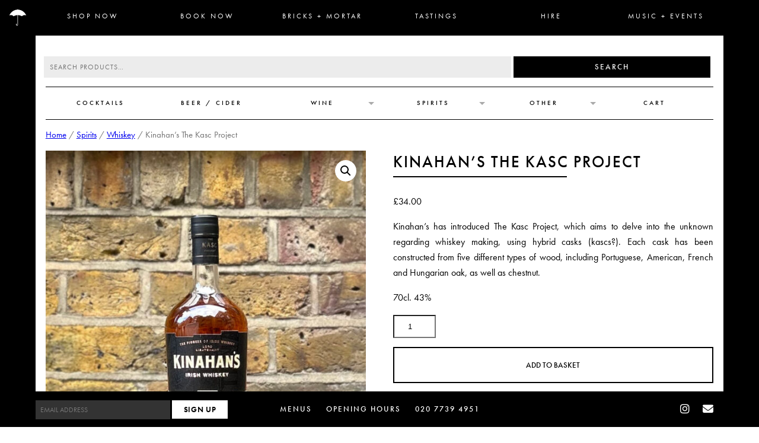

--- FILE ---
content_type: text/html; charset=UTF-8
request_url: https://theumbrellaproject.co.uk/product/kinahans-the-kasc-project/
body_size: 53016
content:
<!doctype html>
<html dir="ltr" lang="en-GB" prefix="og: https://ogp.me/ns#">
<head>
	
	<!-- <link href="https://theumbrellaproject.co.uk/wp-content/themes/umbrella-london/fonts/fontawesome-free-5.14.0-web/css/all.min.css" rel="stylesheet"> <!--load all styles -->
	
	
	<script src="https://kit.fontawesome.com/ce80dba0f5.js" crossorigin="anonymous"></script>
	<meta charset="UTF-8">
<script>
var gform;gform||(document.addEventListener("gform_main_scripts_loaded",function(){gform.scriptsLoaded=!0}),document.addEventListener("gform/theme/scripts_loaded",function(){gform.themeScriptsLoaded=!0}),window.addEventListener("DOMContentLoaded",function(){gform.domLoaded=!0}),gform={domLoaded:!1,scriptsLoaded:!1,themeScriptsLoaded:!1,isFormEditor:()=>"function"==typeof InitializeEditor,callIfLoaded:function(o){return!(!gform.domLoaded||!gform.scriptsLoaded||!gform.themeScriptsLoaded&&!gform.isFormEditor()||(gform.isFormEditor()&&console.warn("The use of gform.initializeOnLoaded() is deprecated in the form editor context and will be removed in Gravity Forms 3.1."),o(),0))},initializeOnLoaded:function(o){gform.callIfLoaded(o)||(document.addEventListener("gform_main_scripts_loaded",()=>{gform.scriptsLoaded=!0,gform.callIfLoaded(o)}),document.addEventListener("gform/theme/scripts_loaded",()=>{gform.themeScriptsLoaded=!0,gform.callIfLoaded(o)}),window.addEventListener("DOMContentLoaded",()=>{gform.domLoaded=!0,gform.callIfLoaded(o)}))},hooks:{action:{},filter:{}},addAction:function(o,r,e,t){gform.addHook("action",o,r,e,t)},addFilter:function(o,r,e,t){gform.addHook("filter",o,r,e,t)},doAction:function(o){gform.doHook("action",o,arguments)},applyFilters:function(o){return gform.doHook("filter",o,arguments)},removeAction:function(o,r){gform.removeHook("action",o,r)},removeFilter:function(o,r,e){gform.removeHook("filter",o,r,e)},addHook:function(o,r,e,t,n){null==gform.hooks[o][r]&&(gform.hooks[o][r]=[]);var d=gform.hooks[o][r];null==n&&(n=r+"_"+d.length),gform.hooks[o][r].push({tag:n,callable:e,priority:t=null==t?10:t})},doHook:function(r,o,e){var t;if(e=Array.prototype.slice.call(e,1),null!=gform.hooks[r][o]&&((o=gform.hooks[r][o]).sort(function(o,r){return o.priority-r.priority}),o.forEach(function(o){"function"!=typeof(t=o.callable)&&(t=window[t]),"action"==r?t.apply(null,e):e[0]=t.apply(null,e)})),"filter"==r)return e[0]},removeHook:function(o,r,t,n){var e;null!=gform.hooks[o][r]&&(e=(e=gform.hooks[o][r]).filter(function(o,r,e){return!!(null!=n&&n!=o.tag||null!=t&&t!=o.priority)}),gform.hooks[o][r]=e)}});
</script>

	<meta name="viewport" content="width=device-width, initial-scale=1">
	<link rel="profile" href="https://gmpg.org/xfn/11">
<!-- Google Tag Manager - TS --><script>(function(w,d,s,l,i){w[l]=w[l]||[];w[l].push({'gtm.start':
new Date().getTime(),event:'gtm.js'});var f=d.getElementsByTagName(s)[0],
j=d.createElement(s),dl=l!='dataLayer'?'&l='+l:'';j.async=true;j.src=
'https://www.googletagmanager.com/gtm.js?id='+i+dl;f.parentNode.insertBefore(j,f);
})(window,document,'script','dataLayer','GTM-KHCPG53');</script>
<!-- End Google Tag Manager -->
	
<!-- Facebook Pixel Code -->
<script>
!function(f,b,e,v,n,t,s)
{if(f.fbq)return;n=f.fbq=function(){n.callMethod?
n.callMethod.apply(n,arguments):n.queue.push(arguments)};
if(!f._fbq)f._fbq=n;n.push=n;n.loaded=!0;n.version='2.0';
n.queue=[];t=b.createElement(e);t.async=!0;
t.src=v;s=b.getElementsByTagName(e)[0];
s.parentNode.insertBefore(t,s)}(window,document,'script',
'https://connect.facebook.net/en_US/fbevents.js');
fbq('init', '1832312033582861');
fbq('track', 'PageView');
</script>
<noscript>
<img height="1" width="1"
src="https://www.facebook.com/tr?id=1832312033582861&ev=PageView
&noscript=1"/>
</noscript>
<!-- End Facebook Pixel Code -->
<!-- Global site tag (gtag.js) - Google Ads: 466523166 -->
<script async src="https://www.googletagmanager.com/gtag/js?id=AW-466523166"></script>
<script>
  window.dataLayer = window.dataLayer || [];
  function gtag(){dataLayer.push(arguments);}
  gtag('js', new Date());

  gtag('config', 'AW-466523166');
</script>
<meta name="facebook-domain-verification" content="t2pua4p8jfq354b1v3cl7zfhwdn3fa" />

	<title>Kinahan’s The Kasc Project | The Umbrella Project</title>
	<style>img:is([sizes="auto" i], [sizes^="auto," i]) { contain-intrinsic-size: 3000px 1500px }</style>
	
		<!-- All in One SEO Pro 4.8.5 - aioseo.com -->
	<meta name="description" content="Kinahan&#039;s has introduced The Kasc Project, which aims to delve into the unknown regarding whiskey making, using hybrid casks (kascs?). Each cask has been constructed from five different types of wood, including Portuguese, American, French and Hungarian oak, as well as chestnut. 70cl. 43%" />
	<meta name="robots" content="max-image-preview:large" />
	<meta name="google-site-verification" content="5IOAuj3wb__jlZXK-CAIvQSluTh8R_DNpyZg3JkIz6w" />
	<link rel="canonical" href="https://theumbrellaproject.co.uk/product/kinahans-the-kasc-project/" />
	<meta name="generator" content="All in One SEO Pro (AIOSEO) 4.8.5" />

		<!-- Google tag (gtag.js) -->
<script async src="https://www.googletagmanager.com/gtag/js?id=G-6XWRRW7GCG"></script>
<script>
  window.dataLayer = window.dataLayer || [];
  function gtag(){dataLayer.push(arguments);}
  gtag('js', new Date());

  gtag('config', 'G-6XWRRW7GCG');
</script>
		<meta property="og:locale" content="en_GB" />
		<meta property="og:site_name" content="The Umbrella Project | MANY PROJECTS SIT UNDER THE CANOPY, ALL WITH THE SAME ETHOS, ALL IN LONDON." />
		<meta property="og:type" content="article" />
		<meta property="og:title" content="Kinahan’s The Kasc Project | The Umbrella Project" />
		<meta property="og:description" content="Kinahan&#039;s has introduced The Kasc Project, which aims to delve into the unknown regarding whiskey making, using hybrid casks (kascs?). Each cask has been constructed from five different types of wood, including Portuguese, American, French and Hungarian oak, as well as chestnut. 70cl. 43%" />
		<meta property="og:url" content="https://theumbrellaproject.co.uk/product/kinahans-the-kasc-project/" />
		<meta property="article:published_time" content="2023-03-14T11:47:51+00:00" />
		<meta property="article:modified_time" content="2023-05-23T12:39:37+00:00" />
		<meta property="article:publisher" content="https://www.facebook.com/umbrellaprojectuk/" />
		<meta name="twitter:card" content="summary" />
		<meta name="twitter:title" content="Kinahan’s The Kasc Project | The Umbrella Project" />
		<meta name="twitter:description" content="Kinahan&#039;s has introduced The Kasc Project, which aims to delve into the unknown regarding whiskey making, using hybrid casks (kascs?). Each cask has been constructed from five different types of wood, including Portuguese, American, French and Hungarian oak, as well as chestnut. 70cl. 43%" />
		<script type="application/ld+json" class="aioseo-schema">
			{"@context":"https:\/\/schema.org","@graph":[{"@type":"BreadcrumbList","@id":"https:\/\/theumbrellaproject.co.uk\/product\/kinahans-the-kasc-project\/#breadcrumblist","itemListElement":[{"@type":"ListItem","@id":"https:\/\/theumbrellaproject.co.uk#listItem","position":1,"name":"Home","item":"https:\/\/theumbrellaproject.co.uk","nextItem":{"@type":"ListItem","@id":"https:\/\/theumbrellaproject.co.uk\/shop\/#listItem","name":"Shop"}},{"@type":"ListItem","@id":"https:\/\/theumbrellaproject.co.uk\/shop\/#listItem","position":2,"name":"Shop","item":"https:\/\/theumbrellaproject.co.uk\/shop\/","nextItem":{"@type":"ListItem","@id":"https:\/\/theumbrellaproject.co.uk\/product-category\/spirits\/#listItem","name":"Spirits"},"previousItem":{"@type":"ListItem","@id":"https:\/\/theumbrellaproject.co.uk#listItem","name":"Home"}},{"@type":"ListItem","@id":"https:\/\/theumbrellaproject.co.uk\/product-category\/spirits\/#listItem","position":3,"name":"Spirits","item":"https:\/\/theumbrellaproject.co.uk\/product-category\/spirits\/","nextItem":{"@type":"ListItem","@id":"https:\/\/theumbrellaproject.co.uk\/product-category\/spirits\/irish-whiskey\/#listItem","name":"Whiskey"},"previousItem":{"@type":"ListItem","@id":"https:\/\/theumbrellaproject.co.uk\/shop\/#listItem","name":"Shop"}},{"@type":"ListItem","@id":"https:\/\/theumbrellaproject.co.uk\/product-category\/spirits\/irish-whiskey\/#listItem","position":4,"name":"Whiskey","item":"https:\/\/theumbrellaproject.co.uk\/product-category\/spirits\/irish-whiskey\/","nextItem":{"@type":"ListItem","@id":"https:\/\/theumbrellaproject.co.uk\/product\/kinahans-the-kasc-project\/#listItem","name":"Kinahan&#8217;s The Kasc Project"},"previousItem":{"@type":"ListItem","@id":"https:\/\/theumbrellaproject.co.uk\/product-category\/spirits\/#listItem","name":"Spirits"}},{"@type":"ListItem","@id":"https:\/\/theumbrellaproject.co.uk\/product\/kinahans-the-kasc-project\/#listItem","position":5,"name":"Kinahan&#8217;s The Kasc Project","previousItem":{"@type":"ListItem","@id":"https:\/\/theumbrellaproject.co.uk\/product-category\/spirits\/irish-whiskey\/#listItem","name":"Whiskey"}}]},{"@type":"ItemPage","@id":"https:\/\/theumbrellaproject.co.uk\/product\/kinahans-the-kasc-project\/#itempage","url":"https:\/\/theumbrellaproject.co.uk\/product\/kinahans-the-kasc-project\/","name":"Kinahan\u2019s The Kasc Project | The Umbrella Project","description":"Kinahan's has introduced The Kasc Project, which aims to delve into the unknown regarding whiskey making, using hybrid casks (kascs?). Each cask has been constructed from five different types of wood, including Portuguese, American, French and Hungarian oak, as well as chestnut. 70cl. 43%","inLanguage":"en-GB","isPartOf":{"@id":"https:\/\/theumbrellaproject.co.uk\/#website"},"breadcrumb":{"@id":"https:\/\/theumbrellaproject.co.uk\/product\/kinahans-the-kasc-project\/#breadcrumblist"},"image":{"@type":"ImageObject","url":"https:\/\/theumbrellaproject.co.uk\/wp-content\/uploads\/2023\/03\/Kinahans-The-Kasc-Project-The-Umbrella-Project.jpg","@id":"https:\/\/theumbrellaproject.co.uk\/product\/kinahans-the-kasc-project\/#mainImage","width":954,"height":954,"caption":"Kinahans-The-Kasc-Project-The-Umbrella-Project"},"primaryImageOfPage":{"@id":"https:\/\/theumbrellaproject.co.uk\/product\/kinahans-the-kasc-project\/#mainImage"},"datePublished":"2023-03-14T11:47:51+00:00","dateModified":"2023-05-23T12:39:37+00:00"},{"@type":"Organization","@id":"https:\/\/theumbrellaproject.co.uk\/#organization","name":"The Umbrella Project","description":"MANY PROJECTS SIT UNDER THE CANOPY, ALL WITH THE SAME ETHOS, ALL IN LONDON.","url":"https:\/\/theumbrellaproject.co.uk\/","telephone":"+442077394951","logo":{"@type":"ImageObject","url":"https:\/\/theumbrellaproject.co.uk\/wp-content\/uploads\/2023\/03\/Logo-The-Umbrella-Project-01.png","@id":"https:\/\/theumbrellaproject.co.uk\/product\/kinahans-the-kasc-project\/#organizationLogo","width":857,"height":856,"caption":"#image_title"},"image":{"@id":"https:\/\/theumbrellaproject.co.uk\/product\/kinahans-the-kasc-project\/#organizationLogo"},"sameAs":["https:\/\/www.facebook.com\/umbrellaprojectuk\/","https:\/\/www.instagram.com\/umbrellaproject\/?hl=en"]},{"@type":"WebPage","@id":"https:\/\/theumbrellaproject.co.uk\/product\/kinahans-the-kasc-project\/#webpage","url":"https:\/\/theumbrellaproject.co.uk\/product\/kinahans-the-kasc-project\/","name":"Kinahan\u2019s The Kasc Project | The Umbrella Project","description":"Kinahan's has introduced The Kasc Project, which aims to delve into the unknown regarding whiskey making, using hybrid casks (kascs?). Each cask has been constructed from five different types of wood, including Portuguese, American, French and Hungarian oak, as well as chestnut. 70cl. 43%","inLanguage":"en-GB","isPartOf":{"@id":"https:\/\/theumbrellaproject.co.uk\/#website"},"breadcrumb":{"@id":"https:\/\/theumbrellaproject.co.uk\/product\/kinahans-the-kasc-project\/#breadcrumblist"},"image":{"@type":"ImageObject","url":"https:\/\/theumbrellaproject.co.uk\/wp-content\/uploads\/2023\/03\/Kinahans-The-Kasc-Project-The-Umbrella-Project.jpg","@id":"https:\/\/theumbrellaproject.co.uk\/product\/kinahans-the-kasc-project\/#mainImage","width":954,"height":954,"caption":"Kinahans-The-Kasc-Project-The-Umbrella-Project"},"primaryImageOfPage":{"@id":"https:\/\/theumbrellaproject.co.uk\/product\/kinahans-the-kasc-project\/#mainImage"},"datePublished":"2023-03-14T11:47:51+00:00","dateModified":"2023-05-23T12:39:37+00:00"},{"@type":"WebSite","@id":"https:\/\/theumbrellaproject.co.uk\/#website","url":"https:\/\/theumbrellaproject.co.uk\/","name":"The Umbrella Project","description":"MANY PROJECTS SIT UNDER THE CANOPY, ALL WITH THE SAME ETHOS, ALL IN LONDON.","inLanguage":"en-GB","publisher":{"@id":"https:\/\/theumbrellaproject.co.uk\/#organization"}}]}
		</script>
		<!-- All in One SEO Pro -->

<link rel='dns-prefetch' href='//www.google.com' />
<link rel="alternate" type="application/rss+xml" title="The Umbrella Project &raquo; Feed" href="https://theumbrellaproject.co.uk/feed/" />
<link rel="alternate" type="application/rss+xml" title="The Umbrella Project &raquo; Comments Feed" href="https://theumbrellaproject.co.uk/comments/feed/" />
<script>
window._wpemojiSettings = {"baseUrl":"https:\/\/s.w.org\/images\/core\/emoji\/16.0.1\/72x72\/","ext":".png","svgUrl":"https:\/\/s.w.org\/images\/core\/emoji\/16.0.1\/svg\/","svgExt":".svg","source":{"concatemoji":"https:\/\/theumbrellaproject.co.uk\/wp-includes\/js\/wp-emoji-release.min.js?ver=6.8.3"}};
/*! This file is auto-generated */
!function(s,n){var o,i,e;function c(e){try{var t={supportTests:e,timestamp:(new Date).valueOf()};sessionStorage.setItem(o,JSON.stringify(t))}catch(e){}}function p(e,t,n){e.clearRect(0,0,e.canvas.width,e.canvas.height),e.fillText(t,0,0);var t=new Uint32Array(e.getImageData(0,0,e.canvas.width,e.canvas.height).data),a=(e.clearRect(0,0,e.canvas.width,e.canvas.height),e.fillText(n,0,0),new Uint32Array(e.getImageData(0,0,e.canvas.width,e.canvas.height).data));return t.every(function(e,t){return e===a[t]})}function u(e,t){e.clearRect(0,0,e.canvas.width,e.canvas.height),e.fillText(t,0,0);for(var n=e.getImageData(16,16,1,1),a=0;a<n.data.length;a++)if(0!==n.data[a])return!1;return!0}function f(e,t,n,a){switch(t){case"flag":return n(e,"\ud83c\udff3\ufe0f\u200d\u26a7\ufe0f","\ud83c\udff3\ufe0f\u200b\u26a7\ufe0f")?!1:!n(e,"\ud83c\udde8\ud83c\uddf6","\ud83c\udde8\u200b\ud83c\uddf6")&&!n(e,"\ud83c\udff4\udb40\udc67\udb40\udc62\udb40\udc65\udb40\udc6e\udb40\udc67\udb40\udc7f","\ud83c\udff4\u200b\udb40\udc67\u200b\udb40\udc62\u200b\udb40\udc65\u200b\udb40\udc6e\u200b\udb40\udc67\u200b\udb40\udc7f");case"emoji":return!a(e,"\ud83e\udedf")}return!1}function g(e,t,n,a){var r="undefined"!=typeof WorkerGlobalScope&&self instanceof WorkerGlobalScope?new OffscreenCanvas(300,150):s.createElement("canvas"),o=r.getContext("2d",{willReadFrequently:!0}),i=(o.textBaseline="top",o.font="600 32px Arial",{});return e.forEach(function(e){i[e]=t(o,e,n,a)}),i}function t(e){var t=s.createElement("script");t.src=e,t.defer=!0,s.head.appendChild(t)}"undefined"!=typeof Promise&&(o="wpEmojiSettingsSupports",i=["flag","emoji"],n.supports={everything:!0,everythingExceptFlag:!0},e=new Promise(function(e){s.addEventListener("DOMContentLoaded",e,{once:!0})}),new Promise(function(t){var n=function(){try{var e=JSON.parse(sessionStorage.getItem(o));if("object"==typeof e&&"number"==typeof e.timestamp&&(new Date).valueOf()<e.timestamp+604800&&"object"==typeof e.supportTests)return e.supportTests}catch(e){}return null}();if(!n){if("undefined"!=typeof Worker&&"undefined"!=typeof OffscreenCanvas&&"undefined"!=typeof URL&&URL.createObjectURL&&"undefined"!=typeof Blob)try{var e="postMessage("+g.toString()+"("+[JSON.stringify(i),f.toString(),p.toString(),u.toString()].join(",")+"));",a=new Blob([e],{type:"text/javascript"}),r=new Worker(URL.createObjectURL(a),{name:"wpTestEmojiSupports"});return void(r.onmessage=function(e){c(n=e.data),r.terminate(),t(n)})}catch(e){}c(n=g(i,f,p,u))}t(n)}).then(function(e){for(var t in e)n.supports[t]=e[t],n.supports.everything=n.supports.everything&&n.supports[t],"flag"!==t&&(n.supports.everythingExceptFlag=n.supports.everythingExceptFlag&&n.supports[t]);n.supports.everythingExceptFlag=n.supports.everythingExceptFlag&&!n.supports.flag,n.DOMReady=!1,n.readyCallback=function(){n.DOMReady=!0}}).then(function(){return e}).then(function(){var e;n.supports.everything||(n.readyCallback(),(e=n.source||{}).concatemoji?t(e.concatemoji):e.wpemoji&&e.twemoji&&(t(e.twemoji),t(e.wpemoji)))}))}((window,document),window._wpemojiSettings);
</script>
<style id='wp-emoji-styles-inline-css'>

	img.wp-smiley, img.emoji {
		display: inline !important;
		border: none !important;
		box-shadow: none !important;
		height: 1em !important;
		width: 1em !important;
		margin: 0 0.07em !important;
		vertical-align: -0.1em !important;
		background: none !important;
		padding: 0 !important;
	}
</style>
<link rel='stylesheet' id='wp-block-library-css' href='https://theumbrellaproject.co.uk/wp-includes/css/dist/block-library/style.min.css?ver=6.8.3' media='all' />
<style id='classic-theme-styles-inline-css'>
/*! This file is auto-generated */
.wp-block-button__link{color:#fff;background-color:#32373c;border-radius:9999px;box-shadow:none;text-decoration:none;padding:calc(.667em + 2px) calc(1.333em + 2px);font-size:1.125em}.wp-block-file__button{background:#32373c;color:#fff;text-decoration:none}
</style>
<style id='global-styles-inline-css'>
:root{--wp--preset--aspect-ratio--square: 1;--wp--preset--aspect-ratio--4-3: 4/3;--wp--preset--aspect-ratio--3-4: 3/4;--wp--preset--aspect-ratio--3-2: 3/2;--wp--preset--aspect-ratio--2-3: 2/3;--wp--preset--aspect-ratio--16-9: 16/9;--wp--preset--aspect-ratio--9-16: 9/16;--wp--preset--color--black: #000000;--wp--preset--color--cyan-bluish-gray: #abb8c3;--wp--preset--color--white: #ffffff;--wp--preset--color--pale-pink: #f78da7;--wp--preset--color--vivid-red: #cf2e2e;--wp--preset--color--luminous-vivid-orange: #ff6900;--wp--preset--color--luminous-vivid-amber: #fcb900;--wp--preset--color--light-green-cyan: #7bdcb5;--wp--preset--color--vivid-green-cyan: #00d084;--wp--preset--color--pale-cyan-blue: #8ed1fc;--wp--preset--color--vivid-cyan-blue: #0693e3;--wp--preset--color--vivid-purple: #9b51e0;--wp--preset--gradient--vivid-cyan-blue-to-vivid-purple: linear-gradient(135deg,rgba(6,147,227,1) 0%,rgb(155,81,224) 100%);--wp--preset--gradient--light-green-cyan-to-vivid-green-cyan: linear-gradient(135deg,rgb(122,220,180) 0%,rgb(0,208,130) 100%);--wp--preset--gradient--luminous-vivid-amber-to-luminous-vivid-orange: linear-gradient(135deg,rgba(252,185,0,1) 0%,rgba(255,105,0,1) 100%);--wp--preset--gradient--luminous-vivid-orange-to-vivid-red: linear-gradient(135deg,rgba(255,105,0,1) 0%,rgb(207,46,46) 100%);--wp--preset--gradient--very-light-gray-to-cyan-bluish-gray: linear-gradient(135deg,rgb(238,238,238) 0%,rgb(169,184,195) 100%);--wp--preset--gradient--cool-to-warm-spectrum: linear-gradient(135deg,rgb(74,234,220) 0%,rgb(151,120,209) 20%,rgb(207,42,186) 40%,rgb(238,44,130) 60%,rgb(251,105,98) 80%,rgb(254,248,76) 100%);--wp--preset--gradient--blush-light-purple: linear-gradient(135deg,rgb(255,206,236) 0%,rgb(152,150,240) 100%);--wp--preset--gradient--blush-bordeaux: linear-gradient(135deg,rgb(254,205,165) 0%,rgb(254,45,45) 50%,rgb(107,0,62) 100%);--wp--preset--gradient--luminous-dusk: linear-gradient(135deg,rgb(255,203,112) 0%,rgb(199,81,192) 50%,rgb(65,88,208) 100%);--wp--preset--gradient--pale-ocean: linear-gradient(135deg,rgb(255,245,203) 0%,rgb(182,227,212) 50%,rgb(51,167,181) 100%);--wp--preset--gradient--electric-grass: linear-gradient(135deg,rgb(202,248,128) 0%,rgb(113,206,126) 100%);--wp--preset--gradient--midnight: linear-gradient(135deg,rgb(2,3,129) 0%,rgb(40,116,252) 100%);--wp--preset--font-size--small: 13px;--wp--preset--font-size--medium: 20px;--wp--preset--font-size--large: 36px;--wp--preset--font-size--x-large: 42px;--wp--preset--spacing--20: 0.44rem;--wp--preset--spacing--30: 0.67rem;--wp--preset--spacing--40: 1rem;--wp--preset--spacing--50: 1.5rem;--wp--preset--spacing--60: 2.25rem;--wp--preset--spacing--70: 3.38rem;--wp--preset--spacing--80: 5.06rem;--wp--preset--shadow--natural: 6px 6px 9px rgba(0, 0, 0, 0.2);--wp--preset--shadow--deep: 12px 12px 50px rgba(0, 0, 0, 0.4);--wp--preset--shadow--sharp: 6px 6px 0px rgba(0, 0, 0, 0.2);--wp--preset--shadow--outlined: 6px 6px 0px -3px rgba(255, 255, 255, 1), 6px 6px rgba(0, 0, 0, 1);--wp--preset--shadow--crisp: 6px 6px 0px rgba(0, 0, 0, 1);}:where(.is-layout-flex){gap: 0.5em;}:where(.is-layout-grid){gap: 0.5em;}body .is-layout-flex{display: flex;}.is-layout-flex{flex-wrap: wrap;align-items: center;}.is-layout-flex > :is(*, div){margin: 0;}body .is-layout-grid{display: grid;}.is-layout-grid > :is(*, div){margin: 0;}:where(.wp-block-columns.is-layout-flex){gap: 2em;}:where(.wp-block-columns.is-layout-grid){gap: 2em;}:where(.wp-block-post-template.is-layout-flex){gap: 1.25em;}:where(.wp-block-post-template.is-layout-grid){gap: 1.25em;}.has-black-color{color: var(--wp--preset--color--black) !important;}.has-cyan-bluish-gray-color{color: var(--wp--preset--color--cyan-bluish-gray) !important;}.has-white-color{color: var(--wp--preset--color--white) !important;}.has-pale-pink-color{color: var(--wp--preset--color--pale-pink) !important;}.has-vivid-red-color{color: var(--wp--preset--color--vivid-red) !important;}.has-luminous-vivid-orange-color{color: var(--wp--preset--color--luminous-vivid-orange) !important;}.has-luminous-vivid-amber-color{color: var(--wp--preset--color--luminous-vivid-amber) !important;}.has-light-green-cyan-color{color: var(--wp--preset--color--light-green-cyan) !important;}.has-vivid-green-cyan-color{color: var(--wp--preset--color--vivid-green-cyan) !important;}.has-pale-cyan-blue-color{color: var(--wp--preset--color--pale-cyan-blue) !important;}.has-vivid-cyan-blue-color{color: var(--wp--preset--color--vivid-cyan-blue) !important;}.has-vivid-purple-color{color: var(--wp--preset--color--vivid-purple) !important;}.has-black-background-color{background-color: var(--wp--preset--color--black) !important;}.has-cyan-bluish-gray-background-color{background-color: var(--wp--preset--color--cyan-bluish-gray) !important;}.has-white-background-color{background-color: var(--wp--preset--color--white) !important;}.has-pale-pink-background-color{background-color: var(--wp--preset--color--pale-pink) !important;}.has-vivid-red-background-color{background-color: var(--wp--preset--color--vivid-red) !important;}.has-luminous-vivid-orange-background-color{background-color: var(--wp--preset--color--luminous-vivid-orange) !important;}.has-luminous-vivid-amber-background-color{background-color: var(--wp--preset--color--luminous-vivid-amber) !important;}.has-light-green-cyan-background-color{background-color: var(--wp--preset--color--light-green-cyan) !important;}.has-vivid-green-cyan-background-color{background-color: var(--wp--preset--color--vivid-green-cyan) !important;}.has-pale-cyan-blue-background-color{background-color: var(--wp--preset--color--pale-cyan-blue) !important;}.has-vivid-cyan-blue-background-color{background-color: var(--wp--preset--color--vivid-cyan-blue) !important;}.has-vivid-purple-background-color{background-color: var(--wp--preset--color--vivid-purple) !important;}.has-black-border-color{border-color: var(--wp--preset--color--black) !important;}.has-cyan-bluish-gray-border-color{border-color: var(--wp--preset--color--cyan-bluish-gray) !important;}.has-white-border-color{border-color: var(--wp--preset--color--white) !important;}.has-pale-pink-border-color{border-color: var(--wp--preset--color--pale-pink) !important;}.has-vivid-red-border-color{border-color: var(--wp--preset--color--vivid-red) !important;}.has-luminous-vivid-orange-border-color{border-color: var(--wp--preset--color--luminous-vivid-orange) !important;}.has-luminous-vivid-amber-border-color{border-color: var(--wp--preset--color--luminous-vivid-amber) !important;}.has-light-green-cyan-border-color{border-color: var(--wp--preset--color--light-green-cyan) !important;}.has-vivid-green-cyan-border-color{border-color: var(--wp--preset--color--vivid-green-cyan) !important;}.has-pale-cyan-blue-border-color{border-color: var(--wp--preset--color--pale-cyan-blue) !important;}.has-vivid-cyan-blue-border-color{border-color: var(--wp--preset--color--vivid-cyan-blue) !important;}.has-vivid-purple-border-color{border-color: var(--wp--preset--color--vivid-purple) !important;}.has-vivid-cyan-blue-to-vivid-purple-gradient-background{background: var(--wp--preset--gradient--vivid-cyan-blue-to-vivid-purple) !important;}.has-light-green-cyan-to-vivid-green-cyan-gradient-background{background: var(--wp--preset--gradient--light-green-cyan-to-vivid-green-cyan) !important;}.has-luminous-vivid-amber-to-luminous-vivid-orange-gradient-background{background: var(--wp--preset--gradient--luminous-vivid-amber-to-luminous-vivid-orange) !important;}.has-luminous-vivid-orange-to-vivid-red-gradient-background{background: var(--wp--preset--gradient--luminous-vivid-orange-to-vivid-red) !important;}.has-very-light-gray-to-cyan-bluish-gray-gradient-background{background: var(--wp--preset--gradient--very-light-gray-to-cyan-bluish-gray) !important;}.has-cool-to-warm-spectrum-gradient-background{background: var(--wp--preset--gradient--cool-to-warm-spectrum) !important;}.has-blush-light-purple-gradient-background{background: var(--wp--preset--gradient--blush-light-purple) !important;}.has-blush-bordeaux-gradient-background{background: var(--wp--preset--gradient--blush-bordeaux) !important;}.has-luminous-dusk-gradient-background{background: var(--wp--preset--gradient--luminous-dusk) !important;}.has-pale-ocean-gradient-background{background: var(--wp--preset--gradient--pale-ocean) !important;}.has-electric-grass-gradient-background{background: var(--wp--preset--gradient--electric-grass) !important;}.has-midnight-gradient-background{background: var(--wp--preset--gradient--midnight) !important;}.has-small-font-size{font-size: var(--wp--preset--font-size--small) !important;}.has-medium-font-size{font-size: var(--wp--preset--font-size--medium) !important;}.has-large-font-size{font-size: var(--wp--preset--font-size--large) !important;}.has-x-large-font-size{font-size: var(--wp--preset--font-size--x-large) !important;}
:where(.wp-block-post-template.is-layout-flex){gap: 1.25em;}:where(.wp-block-post-template.is-layout-grid){gap: 1.25em;}
:where(.wp-block-columns.is-layout-flex){gap: 2em;}:where(.wp-block-columns.is-layout-grid){gap: 2em;}
:root :where(.wp-block-pullquote){font-size: 1.5em;line-height: 1.6;}
</style>
<link rel='stylesheet' id='photoswipe-css' href='https://theumbrellaproject.co.uk/wp-content/plugins/woocommerce/assets/css/photoswipe/photoswipe.min.css?ver=10.3.5' media='all' />
<link rel='stylesheet' id='photoswipe-default-skin-css' href='https://theumbrellaproject.co.uk/wp-content/plugins/woocommerce/assets/css/photoswipe/default-skin/default-skin.min.css?ver=10.3.5' media='all' />
<link rel='stylesheet' id='woocommerce-layout-css' href='https://theumbrellaproject.co.uk/wp-content/plugins/woocommerce/assets/css/woocommerce-layout.css?ver=10.3.5' media='all' />
<link rel='stylesheet' id='woocommerce-smallscreen-css' href='https://theumbrellaproject.co.uk/wp-content/plugins/woocommerce/assets/css/woocommerce-smallscreen.css?ver=10.3.5' media='only screen and (max-width: 768px)' />
<link rel='stylesheet' id='woocommerce-general-css' href='https://theumbrellaproject.co.uk/wp-content/plugins/woocommerce/assets/css/woocommerce.css?ver=10.3.5' media='all' />
<style id='woocommerce-inline-inline-css'>
.woocommerce form .form-row .required { visibility: visible; }
</style>
<link rel='stylesheet' id='brands-styles-css' href='https://theumbrellaproject.co.uk/wp-content/plugins/woocommerce/assets/css/brands.css?ver=10.3.5' media='all' />
<link rel='stylesheet' id='umbrella-london-style-css' href='https://theumbrellaproject.co.uk/wp-content/themes/umbrella-london/style.css?ver=1.0.0' media='all' />
<link rel='stylesheet' id='custom-styling-css' href='https://theumbrellaproject.co.uk/wp-content/themes/umbrella-london/custom_34.css?ver=6.8.3' media='all' />
<link rel='stylesheet' id='wc_stripe_express_checkout_style-css' href='https://theumbrellaproject.co.uk/wp-content/plugins/woocommerce-gateway-stripe/build/express-checkout.css?ver=2bec0c7b5a831a62b06b' media='all' />
<link rel='stylesheet' id='cwginstock_frontend_css-css' href='https://theumbrellaproject.co.uk/wp-content/plugins/back-in-stock-notifier-for-woocommerce/assets/css/frontend.min.css?ver=6.2.2' media='' />
<link rel='stylesheet' id='cwginstock_bootstrap-css' href='https://theumbrellaproject.co.uk/wp-content/plugins/back-in-stock-notifier-for-woocommerce/assets/css/bootstrap.min.css?ver=6.2.2' media='' />
<script type="text/template" id="tmpl-variation-template">
	<div class="woocommerce-variation-description">{{{ data.variation.variation_description }}}</div>
	<div class="woocommerce-variation-price">{{{ data.variation.price_html }}}</div>
	<div class="woocommerce-variation-availability">{{{ data.variation.availability_html }}}</div>
</script>
<script type="text/template" id="tmpl-unavailable-variation-template">
	<p role="alert">Sorry, this product is unavailable. Please choose a different combination.</p>
</script>
<script src="https://theumbrellaproject.co.uk/wp-includes/js/jquery/jquery.min.js?ver=3.7.1" id="jquery-core-js"></script>
<script src="https://theumbrellaproject.co.uk/wp-includes/js/jquery/jquery-migrate.min.js?ver=3.4.1" id="jquery-migrate-js"></script>
<script src="https://theumbrellaproject.co.uk/wp-content/plugins/recaptcha-woo/js/rcfwc.js?ver=1.0" id="rcfwc-js-js" defer data-wp-strategy="defer"></script>
<script src="https://www.google.com/recaptcha/api.js?hl=en_GB" id="recaptcha-js" defer data-wp-strategy="defer"></script>
<script src="https://theumbrellaproject.co.uk/wp-content/plugins/woocommerce/assets/js/jquery-blockui/jquery.blockUI.min.js?ver=2.7.0-wc.10.3.5" id="wc-jquery-blockui-js" data-wp-strategy="defer"></script>
<script id="wc-add-to-cart-js-extra">
var wc_add_to_cart_params = {"ajax_url":"\/wp-admin\/admin-ajax.php","wc_ajax_url":"\/?wc-ajax=%%endpoint%%","i18n_view_cart":"View basket","cart_url":"https:\/\/theumbrellaproject.co.uk\/cart\/","is_cart":"","cart_redirect_after_add":"no"};
</script>
<script src="https://theumbrellaproject.co.uk/wp-content/plugins/woocommerce/assets/js/frontend/add-to-cart.min.js?ver=10.3.5" id="wc-add-to-cart-js" defer data-wp-strategy="defer"></script>
<script src="https://theumbrellaproject.co.uk/wp-content/plugins/woocommerce/assets/js/zoom/jquery.zoom.min.js?ver=1.7.21-wc.10.3.5" id="wc-zoom-js" defer data-wp-strategy="defer"></script>
<script src="https://theumbrellaproject.co.uk/wp-content/plugins/woocommerce/assets/js/flexslider/jquery.flexslider.min.js?ver=2.7.2-wc.10.3.5" id="wc-flexslider-js" defer data-wp-strategy="defer"></script>
<script src="https://theumbrellaproject.co.uk/wp-content/plugins/woocommerce/assets/js/photoswipe/photoswipe.min.js?ver=4.1.1-wc.10.3.5" id="wc-photoswipe-js" defer data-wp-strategy="defer"></script>
<script src="https://theumbrellaproject.co.uk/wp-content/plugins/woocommerce/assets/js/photoswipe/photoswipe-ui-default.min.js?ver=4.1.1-wc.10.3.5" id="wc-photoswipe-ui-default-js" defer data-wp-strategy="defer"></script>
<script id="wc-single-product-js-extra">
var wc_single_product_params = {"i18n_required_rating_text":"Please select a rating","i18n_rating_options":["1 of 5 stars","2 of 5 stars","3 of 5 stars","4 of 5 stars","5 of 5 stars"],"i18n_product_gallery_trigger_text":"View full-screen image gallery","review_rating_required":"yes","flexslider":{"rtl":false,"animation":"slide","smoothHeight":true,"directionNav":false,"controlNav":"thumbnails","slideshow":false,"animationSpeed":500,"animationLoop":false,"allowOneSlide":false},"zoom_enabled":"1","zoom_options":[],"photoswipe_enabled":"1","photoswipe_options":{"shareEl":false,"closeOnScroll":false,"history":false,"hideAnimationDuration":0,"showAnimationDuration":0},"flexslider_enabled":"1"};
</script>
<script src="https://theumbrellaproject.co.uk/wp-content/plugins/woocommerce/assets/js/frontend/single-product.min.js?ver=10.3.5" id="wc-single-product-js" defer data-wp-strategy="defer"></script>
<script src="https://theumbrellaproject.co.uk/wp-content/plugins/woocommerce/assets/js/js-cookie/js.cookie.min.js?ver=2.1.4-wc.10.3.5" id="wc-js-cookie-js" defer data-wp-strategy="defer"></script>
<script id="woocommerce-js-extra">
var woocommerce_params = {"ajax_url":"\/wp-admin\/admin-ajax.php","wc_ajax_url":"\/?wc-ajax=%%endpoint%%","i18n_password_show":"Show password","i18n_password_hide":"Hide password"};
</script>
<script src="https://theumbrellaproject.co.uk/wp-content/plugins/woocommerce/assets/js/frontend/woocommerce.min.js?ver=10.3.5" id="woocommerce-js" defer data-wp-strategy="defer"></script>
<script src="https://theumbrellaproject.co.uk/wp-includes/js/underscore.min.js?ver=1.13.7" id="underscore-js"></script>
<script id="wp-util-js-extra">
var _wpUtilSettings = {"ajax":{"url":"\/wp-admin\/admin-ajax.php"}};
</script>
<script src="https://theumbrellaproject.co.uk/wp-includes/js/wp-util.min.js?ver=6.8.3" id="wp-util-js"></script>
<link rel="https://api.w.org/" href="https://theumbrellaproject.co.uk/wp-json/" /><link rel="alternate" title="JSON" type="application/json" href="https://theumbrellaproject.co.uk/wp-json/wp/v2/product/11997" /><link rel="EditURI" type="application/rsd+xml" title="RSD" href="https://theumbrellaproject.co.uk/xmlrpc.php?rsd" />
<meta name="generator" content="WordPress 6.8.3" />
<meta name="generator" content="WooCommerce 10.3.5" />
<link rel='shortlink' href='https://theumbrellaproject.co.uk/?p=11997' />
<link rel="alternate" title="oEmbed (JSON)" type="application/json+oembed" href="https://theumbrellaproject.co.uk/wp-json/oembed/1.0/embed?url=https%3A%2F%2Ftheumbrellaproject.co.uk%2Fproduct%2Fkinahans-the-kasc-project%2F" />
<link rel="alternate" title="oEmbed (XML)" type="text/xml+oembed" href="https://theumbrellaproject.co.uk/wp-json/oembed/1.0/embed?url=https%3A%2F%2Ftheumbrellaproject.co.uk%2Fproduct%2Fkinahans-the-kasc-project%2F&#038;format=xml" />
<style type="text/css">dd ul.bulleted {  float:none;clear:both; }</style>	<noscript><style>.woocommerce-product-gallery{ opacity: 1 !important; }</style></noscript>
	<link rel="icon" href="https://theumbrellaproject.co.uk/wp-content/uploads/2020/10/cropped-umbrella-icon-32x32.png" sizes="32x32" />
<link rel="icon" href="https://theumbrellaproject.co.uk/wp-content/uploads/2020/10/cropped-umbrella-icon-192x192.png" sizes="192x192" />
<link rel="apple-touch-icon" href="https://theumbrellaproject.co.uk/wp-content/uploads/2020/10/cropped-umbrella-icon-180x180.png" />
<meta name="msapplication-TileImage" content="https://theumbrellaproject.co.uk/wp-content/uploads/2020/10/cropped-umbrella-icon-270x270.png" />
</head>
<body class="wp-singular product-template-default single single-product postid-11997 wp-theme-umbrella-london theme-umbrella-london woocommerce woocommerce-page woocommerce-no-js no-sidebar" >


	<div class="left_top_nav">
		<a class="umbrella_logo" href="https://theumbrellaproject.co.uk/"></a>
	</div>	
	<div class="flyout_menu_toggle">	
		<span class="fly_out_nav" style="font-size:30px;cursor:pointer" onclick="openNav()">&#9776;<span class="menutitle_top"> MENU</span></span>	
	</div>	
		
<div id="page" class="site">
	
	<div id="myNav" class="overlay">
		<a href="javascript:void(0)" class="closebtn" onclick="closeNav()">&times; <span class="menutitle">CLOSE</span></a>
		<div class="overlay-content">
			<div class="nav-inner-wrap">
				<!--
				<ul class="mobile_menu_one">
					<li class="mob_titles"><a class="header_links" href="https://theumbrellaproject.co.uk/shop/">Shop</a></li>
					<li class="mob_titles">Our Bars</li>
					<li class="mob_sub_links"><a class="sub_links header" href="https://theumbrellaproject.co.uk/discount-suit-company/">Discount Suit Company <span class="smaller">(view project).</span></a></li>
					<li class="mob_sub_links left"><a class="sub_links white" href="https://discountsuitcompany.co.uk/booking-enquiries/" target="_blank">Book a table at dsc.</a></li>
					<li class="mob_sub_links right"><a class="sub_links white" href="https://discountsuitcompany.co.uk/" target="_blank">Visit the dsc website.</a></li>
					<li class="mob_sub_links"><a class="sub_links header" href="https://theumbrellaproject.co.uk/the-sun-tavern/">The Sun Tavern <span class="smaller">(view project).</span></a></li>
					<li class="mob_sub_links left"><a class="sub_links white" href="https://www.thesuntavern.co.uk/bookings/" target="_blank">Book a table at tst.</a></li>
					<li class="mob_sub_links right"><a class="sub_links white" href="https://www.thesuntavern.co.uk/" target="_blank">Visit the tst website.</a></li>					
					<li class="mob_titles">Our Products</li>
					<li class="mob_sub_links"><a class="sub_links header" href="https://theumbrellaproject.co.uk/umbrella-london/">Umbrella London <span class="smaller">(view project).</span></a></li>
					<li class="mob_sub_links left"><a class="sub_links white" href="https://theumbrellaproject.co.uk/umbrella-london-products/">Shop umbrella london.</a></li>
					<li class="mob_sub_links right"><a class="sub_links white" href="https://umbrella-london.co.uk/">Visit the ul website.</a></li>						
					<li class="mob_sub_links"><a class="sub_links header" href="https://theumbrellaproject.co.uk/hire-us">Hire us.</a></li>
					<li class="mob_sub_links"><a class="sub_links header" href="https://theumbrellaproject.co.uk/radio/">Radio. </a></li>
				</ul>
				
				<ul class="mobile_menu_two">
					<li class="mob_titles">Other</li>
					<li class="mob_sub_links left"><a class="sub_links" href=" ">Contact.</a></li>
					<li class="mob_sub_links right"><a class="sub_links" href="">Instagram.</a></li>	
					<li class="mob_sub_links left"><a class="sub_links" href=" ">Consultancy.</a></li>
					<li class="mob_sub_links right"><a class="sub_links" href="">Press.</a></li>						
					<li class="mob_sub_links left"><a class="sub_links" href=" ">Projects.</a></li>
					<li class="mob_sub_links right"><a class="sub_links" href="">Book.</a></li>						
				</ul>
				
				
				 -->
				<ul class="mobile_menu_one_new_look">
					<li class="new_mob_men"><a class="new_mob_links" href="https://theumbrellaproject.co.uk/shop">Shop Now</a></li>
					<li class="new_mob_men"><a class="new_mob_links" href="https://theumbrellaproject.co.uk/bookings/">Book Now</a></li>
					<li class="new_mob_men"><a class="new_mob_links" href="https://theumbrellaproject.co.uk/contact/">Opening Times</a></li>
					<li class="new_mob_men"><a class="new_mob_links" href="https://theumbrellaproject.co.uk/tastings/">Tastings</a></li>
					<li class="new_mob_men"><a class="new_mob_links" href="https://theumbrellaproject.co.uk/bottled-cocktail-delivery/">Bottled Cocktail Delivery</a></li>
					<li class="new_mob_men"><a class="new_mob_links" href="https://theumbrellaproject.co.uk/bricks-and-mortar/#umbrella_workshop">Umbrella Workshop</a></li>
					<li class="new_mob_men"><a class="new_mob_links" href="https://theumbrellaproject.co.uk/bricks-and-mortar/#discount_suit_company">Discount Suit Company</a></li>
					<li class="new_mob_men"><a class="new_mob_links" href="https://theumbrellaproject.co.uk/bricks-and-mortar/#the_sun_tavern">The Sun Tavern</a></li>
					<li class="new_mob_men"><a class="new_mob_links" href="https://theumbrellaproject.co.uk/hire-us/">Hire</a></li>
					<li class="new_mob_men"><a class="new_mob_links" href="https://theumbrellaproject.co.uk/radio/">Music & Events</a></li>		
					<li class="new_mob_men"><a class="new_mob_links" href="https://theumbrellaproject.co.uk/shipping-policy/">Shipping</a></li>
					<li class="new_mob_men"><a class="new_mob_links" href="https://theumbrellaproject.co.uk/contact/">Contact</a></li>																							</ul>
					
				<div class="social_mob_wrap">
					<a class="tup_soc" href="https://www.facebook.com/umbrellaprojectuk/"><i class="fa-brands fa-facebook-f"></i></a> <a class="tup_soc" href="https://www.instagram.com/umbrellaproject/"><i class="fa-brands fa-instagram"></i></a>	
				
				</div>
				<p class="menu_tel">020 7739 4951</p>
				</div>
	  		</div>	
  		</div>

	</div>

	<header id="masthead" class="site-header">
		<nav id="site-navigation" class="main-navigation">
			<button class="menu-toggle" aria-controls="primary-menu" aria-expanded="false">Primary Menu</button>
		</nav><!-- #site-navigation -->
		
		<script>
function openNav() {
  document.getElementById("myNav").style.width = "100%";
}

function closeNav() {
  document.getElementById("myNav").style.width = "0%";
}
</script>	

		<section class="tup_main_menu">
					<div class="tup_nav tup_dropdown_four">
						<button class="tupbtn"><a class="inner_btn" href="https://theumbrellaproject.co.uk/shop">Shop Now</a></button>
						<div class="tup_dropdown_four_content">
							<div class="our_shop_links">
								<div class="inner_shop">
									<aside id="nav_menu-5" class="widget group widget_nav_menu"><div class="menu-new_menu_shop_one-container"><ul id="menu-new_menu_shop_one" class="menu"><li id="menu-item-7148" class="main_shop menu-item menu-item-type-taxonomy menu-item-object-product_cat menu-item-7148"><a href="https://theumbrellaproject.co.uk/product-category/mangers-special/">Mangers Special</a></li>
<li id="menu-item-5700" class="main_shop menu-item menu-item-type-taxonomy menu-item-object-product_cat menu-item-5700"><a href="https://theumbrellaproject.co.uk/product-category/cocktails/">Cocktails</a></li>
<li id="menu-item-5691" class="main_shop menu-item menu-item-type-taxonomy menu-item-object-product_cat menu-item-5691"><a href="https://theumbrellaproject.co.uk/product-category/beer-cider/">Beer / Cider</a></li>
<li id="menu-item-5699" class="sub_shop menu-item menu-item-type-taxonomy menu-item-object-product_cat menu-item-5699"><a href="https://theumbrellaproject.co.uk/product-category/beer-cider/umbrella-london-products/">Umbrella London</a></li>
<li id="menu-item-5702" class="main_shop menu-item menu-item-type-taxonomy menu-item-object-product_cat menu-item-5702"><a href="https://theumbrellaproject.co.uk/product-category/wine/">Wine</a></li>
<li id="menu-item-5707" class="sub_shop menu-item menu-item-type-taxonomy menu-item-object-product_cat menu-item-5707"><a href="https://theumbrellaproject.co.uk/product-category/wine/white/">White</a></li>
<li id="menu-item-5705" class="sub_shop menu-item menu-item-type-taxonomy menu-item-object-product_cat menu-item-5705"><a href="https://theumbrellaproject.co.uk/product-category/wine/red/">Red</a></li>
<li id="menu-item-5703" class="sub_shop menu-item menu-item-type-taxonomy menu-item-object-product_cat menu-item-5703"><a href="https://theumbrellaproject.co.uk/product-category/wine/fizz/">Fizz</a></li>
<li id="menu-item-5706" class="sub_shop menu-item menu-item-type-taxonomy menu-item-object-product_cat menu-item-5706"><a href="https://theumbrellaproject.co.uk/product-category/wine/rose/">Rose</a></li>
<li id="menu-item-5704" class="sub_shop menu-item menu-item-type-taxonomy menu-item-object-product_cat menu-item-5704"><a href="https://theumbrellaproject.co.uk/product-category/wine/orange/">Orange</a></li>
</ul></div></aside><aside id="nav_menu-6" class="widget group widget_nav_menu"><div class="menu-new_menu_shop_two-container"><ul id="menu-new_menu_shop_two" class="menu"><li id="menu-item-5708" class="main_shop menu-item menu-item-type-taxonomy menu-item-object-product_cat current-product-ancestor current-menu-parent current-product-parent menu-item-5708"><a href="https://theumbrellaproject.co.uk/product-category/spirits/">Spirits</a></li>
<li id="menu-item-5720" class="sub_shop menu-item menu-item-type-taxonomy menu-item-object-product_cat menu-item-5720"><a href="https://theumbrellaproject.co.uk/product-category/spirits/vintage/">Vintage</a></li>
<li id="menu-item-5722" class="sub_shop menu-item menu-item-type-taxonomy menu-item-object-product_cat current-product-ancestor current-menu-parent current-product-parent menu-item-5722"><a href="https://theumbrellaproject.co.uk/product-category/spirits/irish-whiskey/">Whiskey</a></li>
<li id="menu-item-5716" class="sub_shop menu-item menu-item-type-taxonomy menu-item-object-product_cat menu-item-5716"><a href="https://theumbrellaproject.co.uk/product-category/spirits/poitin/">Poitín</a></li>
<li id="menu-item-5714" class="sub_shop menu-item menu-item-type-taxonomy menu-item-object-product_cat menu-item-5714"><a href="https://theumbrellaproject.co.uk/product-category/spirits/gin/">Gin</a></li>
<li id="menu-item-5717" class="sub_shop menu-item menu-item-type-taxonomy menu-item-object-product_cat menu-item-5717"><a href="https://theumbrellaproject.co.uk/product-category/spirits/rum/">Rum</a></li>
<li id="menu-item-5721" class="sub_shop menu-item menu-item-type-taxonomy menu-item-object-product_cat menu-item-5721"><a href="https://theumbrellaproject.co.uk/product-category/spirits/vodka/">Vodka</a></li>
<li id="menu-item-5712" class="sub_shop menu-item menu-item-type-taxonomy menu-item-object-product_cat menu-item-5712"><a href="https://theumbrellaproject.co.uk/product-category/spirits/brandy/">Brandy</a></li>
<li id="menu-item-5718" class="sub_shop menu-item menu-item-type-taxonomy menu-item-object-product_cat menu-item-5718"><a href="https://theumbrellaproject.co.uk/product-category/spirits/tequila-mezcal/">Tequila/Mezcal</a></li>
<li id="menu-item-5719" class="sub_shop menu-item menu-item-type-taxonomy menu-item-object-product_cat menu-item-5719"><a href="https://theumbrellaproject.co.uk/product-category/wine/vermouth-wine/">Vermouth</a></li>
<li id="menu-item-5715" class="sub_shop menu-item menu-item-type-taxonomy menu-item-object-product_cat menu-item-5715"><a href="https://theumbrellaproject.co.uk/product-category/spirits/liqueurs/">Liqueurs</a></li>
<li id="menu-item-5711" class="sub_shop menu-item menu-item-type-taxonomy menu-item-object-product_cat menu-item-5711"><a href="https://theumbrellaproject.co.uk/product-category/spirits/bitters/">Bitters</a></li>
<li id="menu-item-5709" class="sub_shop menu-item menu-item-type-taxonomy menu-item-object-product_cat menu-item-5709"><a href="https://theumbrellaproject.co.uk/product-category/spirits/amaro/">Amaro</a></li>
<li id="menu-item-5710" class="sub_shop menu-item menu-item-type-taxonomy menu-item-object-product_cat menu-item-5710"><a href="https://theumbrellaproject.co.uk/product-category/spirits/aperitif/">Aperitif</a></li>
<li id="menu-item-6745" class="sub_shop menu-item menu-item-type-taxonomy menu-item-object-product_cat menu-item-6745"><a href="https://theumbrellaproject.co.uk/product-category/spirits/fortified-wine/">Fortified Wine</a></li>
</ul></div></aside><aside id="nav_menu-7" class="widget group widget_nav_menu"><div class="menu-new_menu_shop_three-container"><ul id="menu-new_menu_shop_three" class="menu"><li id="menu-item-5723" class="main_shop menu-item menu-item-type-taxonomy menu-item-object-product_cat menu-item-5723"><a href="https://theumbrellaproject.co.uk/product-category/other/">Other</a></li>
<li id="menu-item-5724" class="sub_shop menu-item menu-item-type-taxonomy menu-item-object-product_cat menu-item-5724"><a href="https://theumbrellaproject.co.uk/product-category/other/barware/">Barware</a></li>
<li id="menu-item-5726" class="sub_shop menu-item menu-item-type-taxonomy menu-item-object-product_cat menu-item-5726"><a href="https://theumbrellaproject.co.uk/product-category/other/garnishes/">Garnishes</a></li>
<li id="menu-item-5729" class="sub_shop menu-item menu-item-type-taxonomy menu-item-object-product_cat menu-item-5729"><a href="https://theumbrellaproject.co.uk/product-category/other/mixers/">Mixers</a></li>
<li id="menu-item-5725" class="sub_shop menu-item menu-item-type-taxonomy menu-item-object-product_cat menu-item-5725"><a href="https://theumbrellaproject.co.uk/product-category/other/food/">Food</a></li>
<li id="menu-item-5728" class="sub_shop menu-item menu-item-type-taxonomy menu-item-object-product_cat menu-item-5728"><a href="https://theumbrellaproject.co.uk/product-category/other/merchandise/">Merchandise</a></li>
<li id="menu-item-5730" class="sub_shop menu-item menu-item-type-taxonomy menu-item-object-product_cat menu-item-5730"><a href="https://theumbrellaproject.co.uk/product-category/other/vouchers/">Vouchers</a></li>
<li id="menu-item-5727" class="sub_shop menu-item menu-item-type-taxonomy menu-item-object-product_cat menu-item-5727"><a href="https://theumbrellaproject.co.uk/product-category/other/gifts/">Gifts</a></li>
<li id="menu-item-5731" class="main_shop menu-item menu-item-type-post_type menu-item-object-page menu-item-5731"><a href="https://theumbrellaproject.co.uk/cart/">Cart</a></li>
<li id="menu-item-5732" class="main_shop menu-item menu-item-type-post_type menu-item-object-page menu-item-5732"><a href="https://theumbrellaproject.co.uk/shipping-policy/">Shipping Policy</a></li>
<li id="menu-item-5733" class="main_shop menu-item menu-item-type-post_type menu-item-object-page menu-item-5733"><a href="https://theumbrellaproject.co.uk/refund-policy/">Refund Policy</a></li>
</ul></div></aside>								</div>
							</div>
						</div>
					</div>			
					<a class="tup_nav" href="https://theumbrellaproject.co.uk/bookings/">Book Now</a>
					<a class="tup_nav" href="https://theumbrellaproject.co.uk/bricks-and-mortar/">Bricks + Mortar</a>
					<a class="tup_nav" href="https://theumbrellaproject.co.uk/tastings/">Tastings</a>
					<a class="tup_nav" href="https://theumbrellaproject.co.uk/hire-us">Hire</a>
					<a class="tup_nav" href="https://theumbrellaproject.co.uk/radio/">Music + Events</a>
		</section>

	
	
	<!-- <div class="submenu">
		
		
		
		
		
		
		
		
		<aside id="woocommerce_products-3" class="widget group woocommerce widget_products"><ul class="product_list_widget"><li>
	
	<a href="https://theumbrellaproject.co.uk/product/jack-rudy-cocktail-co-bourbon-cherries/">
		<img width="300" height="300" src="https://theumbrellaproject.co.uk/wp-content/uploads/2020/11/Jack-Rudy-Cocktail-Co.-Bourbon-Cherries-The-Umbrella-Project-online-shop-square-01-1-300x300.jpg" class="attachment-woocommerce_thumbnail size-woocommerce_thumbnail" alt="Jack Rudy Cocktail Co. Bourbon Cherries" decoding="async" fetchpriority="high" srcset="https://theumbrellaproject.co.uk/wp-content/uploads/2020/11/Jack-Rudy-Cocktail-Co.-Bourbon-Cherries-The-Umbrella-Project-online-shop-square-01-1-300x300.jpg 300w, https://theumbrellaproject.co.uk/wp-content/uploads/2020/11/Jack-Rudy-Cocktail-Co.-Bourbon-Cherries-The-Umbrella-Project-online-shop-square-01-1-100x100.jpg 100w, https://theumbrellaproject.co.uk/wp-content/uploads/2020/11/Jack-Rudy-Cocktail-Co.-Bourbon-Cherries-The-Umbrella-Project-online-shop-square-01-1-600x600.jpg 600w, https://theumbrellaproject.co.uk/wp-content/uploads/2020/11/Jack-Rudy-Cocktail-Co.-Bourbon-Cherries-The-Umbrella-Project-online-shop-square-01-1-150x150.jpg 150w, https://theumbrellaproject.co.uk/wp-content/uploads/2020/11/Jack-Rudy-Cocktail-Co.-Bourbon-Cherries-The-Umbrella-Project-online-shop-square-01-1-768x768.jpg 768w, https://theumbrellaproject.co.uk/wp-content/uploads/2020/11/Jack-Rudy-Cocktail-Co.-Bourbon-Cherries-The-Umbrella-Project-online-shop-square-01-1.jpg 1436w" sizes="(max-width: 300px) 100vw, 300px" />		<span class="product-title">Jack Rudy Cocktail Co. Bourbon Cherries</span>
	</a>

				
	<span class="woocommerce-Price-amount amount"><bdi><span class="woocommerce-Price-currencySymbol">&pound;</span>15.00</bdi></span>
	</li>
</ul></aside>	</div>
	-->

	</header><!-- #masthead -->	
	<div class="shop_menu">
		<aside id="woocommerce_product_search-3" class="widget group woocommerce widget_product_search"><form role="search" method="get" class="woocommerce-product-search" action="https://theumbrellaproject.co.uk/">
	<label class="screen-reader-text" for="woocommerce-product-search-field-0">Search for:</label>
	<input type="search" id="woocommerce-product-search-field-0" class="search-field" placeholder="Search products&hellip;" value="" name="s" />
	<button type="submit" value="Search" class="">Search</button>
	<input type="hidden" name="post_type" value="product" />
</form>
</aside><aside id="nav_menu-3" class="widget group widget_nav_menu"><div class="menu-shop_cats-container"><ul id="menu-shop_cats" class="menu"><li id="menu-item-835" class="menu-item menu-item-type-taxonomy menu-item-object-product_cat menu-item-835"><a href="https://theumbrellaproject.co.uk/product-category/cocktails/">Cocktails</a></li>
<li id="menu-item-826" class="menu-item menu-item-type-taxonomy menu-item-object-product_cat menu-item-826"><a href="https://theumbrellaproject.co.uk/product-category/beer-cider/">Beer / Cider</a></li>
<li id="menu-item-860" class="menu-item menu-item-type-taxonomy menu-item-object-product_cat menu-item-has-children menu-item-860"><a href="https://theumbrellaproject.co.uk/product-category/wine/">Wine</a>
<ul class="sub-menu">
	<li id="menu-item-865" class="menu-item menu-item-type-taxonomy menu-item-object-product_cat menu-item-865"><a href="https://theumbrellaproject.co.uk/product-category/wine/white/">White</a></li>
	<li id="menu-item-863" class="menu-item menu-item-type-taxonomy menu-item-object-product_cat menu-item-863"><a href="https://theumbrellaproject.co.uk/product-category/wine/red/">Red</a></li>
	<li id="menu-item-861" class="menu-item menu-item-type-taxonomy menu-item-object-product_cat menu-item-861"><a href="https://theumbrellaproject.co.uk/product-category/wine/fizz/">Fizz</a></li>
	<li id="menu-item-864" class="menu-item menu-item-type-taxonomy menu-item-object-product_cat menu-item-864"><a href="https://theumbrellaproject.co.uk/product-category/wine/rose/">Rose</a></li>
	<li id="menu-item-862" class="menu-item menu-item-type-taxonomy menu-item-object-product_cat menu-item-862"><a href="https://theumbrellaproject.co.uk/product-category/wine/orange/">Orange</a></li>
</ul>
</li>
<li id="menu-item-845" class="menu-item menu-item-type-taxonomy menu-item-object-product_cat current-product-ancestor current-menu-parent current-product-parent menu-item-has-children menu-item-845"><a href="https://theumbrellaproject.co.uk/product-category/spirits/">Spirits</a>
<ul class="sub-menu">
	<li id="menu-item-3629" class="menu-item menu-item-type-taxonomy menu-item-object-product_cat menu-item-3629"><a href="https://theumbrellaproject.co.uk/product-category/spirits/vintage/">Vintage</a></li>
	<li id="menu-item-858" class="menu-item menu-item-type-taxonomy menu-item-object-product_cat current-product-ancestor current-menu-parent current-product-parent menu-item-858"><a href="https://theumbrellaproject.co.uk/product-category/spirits/irish-whiskey/">Whiskey</a></li>
	<li id="menu-item-853" class="menu-item menu-item-type-taxonomy menu-item-object-product_cat menu-item-853"><a href="https://theumbrellaproject.co.uk/product-category/spirits/poitin/">Poitín</a></li>
	<li id="menu-item-851" class="menu-item menu-item-type-taxonomy menu-item-object-product_cat menu-item-851"><a href="https://theumbrellaproject.co.uk/product-category/spirits/gin/">Gin</a></li>
	<li id="menu-item-854" class="menu-item menu-item-type-taxonomy menu-item-object-product_cat menu-item-854"><a href="https://theumbrellaproject.co.uk/product-category/spirits/rum/">Rum</a></li>
	<li id="menu-item-857" class="menu-item menu-item-type-taxonomy menu-item-object-product_cat menu-item-857"><a href="https://theumbrellaproject.co.uk/product-category/spirits/vodka/">Vodka</a></li>
	<li id="menu-item-849" class="menu-item menu-item-type-taxonomy menu-item-object-product_cat menu-item-849"><a href="https://theumbrellaproject.co.uk/product-category/spirits/brandy/">Brandy</a></li>
	<li id="menu-item-855" class="menu-item menu-item-type-taxonomy menu-item-object-product_cat menu-item-855"><a href="https://theumbrellaproject.co.uk/product-category/spirits/tequila-mezcal/">Tequila/Mezcal</a></li>
	<li id="menu-item-856" class="menu-item menu-item-type-taxonomy menu-item-object-product_cat menu-item-856"><a href="https://theumbrellaproject.co.uk/product-category/wine/vermouth-wine/">Vermouth</a></li>
	<li id="menu-item-852" class="menu-item menu-item-type-taxonomy menu-item-object-product_cat menu-item-852"><a href="https://theumbrellaproject.co.uk/product-category/spirits/liqueurs/">Liqueurs</a></li>
	<li id="menu-item-848" class="menu-item menu-item-type-taxonomy menu-item-object-product_cat menu-item-848"><a href="https://theumbrellaproject.co.uk/product-category/spirits/bitters/">Bitters</a></li>
	<li id="menu-item-846" class="menu-item menu-item-type-taxonomy menu-item-object-product_cat menu-item-846"><a href="https://theumbrellaproject.co.uk/product-category/spirits/amaro/">Amaro</a></li>
	<li id="menu-item-847" class="menu-item menu-item-type-taxonomy menu-item-object-product_cat menu-item-847"><a href="https://theumbrellaproject.co.uk/product-category/spirits/aperitif/">Aperitif</a></li>
	<li id="menu-item-6744" class="menu-item menu-item-type-taxonomy menu-item-object-product_cat menu-item-6744"><a href="https://theumbrellaproject.co.uk/product-category/spirits/fortified-wine/">Fortified Wine</a></li>
</ul>
</li>
<li id="menu-item-839" class="menu-item menu-item-type-taxonomy menu-item-object-product_cat menu-item-has-children menu-item-839"><a href="https://theumbrellaproject.co.uk/product-category/other/">Other</a>
<ul class="sub-menu">
	<li id="menu-item-7149" class="menu-item menu-item-type-taxonomy menu-item-object-product_cat menu-item-7149"><a href="https://theumbrellaproject.co.uk/product-category/mangers-special/">Mangers Special</a></li>
	<li id="menu-item-3644" class="menu-item menu-item-type-taxonomy menu-item-object-product_cat menu-item-3644"><a href="https://theumbrellaproject.co.uk/product-category/other/barware/">Barware</a></li>
	<li id="menu-item-5066" class="menu-item menu-item-type-taxonomy menu-item-object-product_cat menu-item-5066"><a href="https://theumbrellaproject.co.uk/product-category/other/garnishes/">Garnishes</a></li>
	<li id="menu-item-840" class="menu-item menu-item-type-taxonomy menu-item-object-product_cat menu-item-840"><a href="https://theumbrellaproject.co.uk/product-category/other/mixers/">Mixers</a></li>
	<li id="menu-item-5065" class="menu-item menu-item-type-taxonomy menu-item-object-product_cat menu-item-5065"><a href="https://theumbrellaproject.co.uk/product-category/other/food/">Food</a></li>
	<li id="menu-item-842" class="menu-item menu-item-type-taxonomy menu-item-object-product_cat menu-item-842"><a href="https://theumbrellaproject.co.uk/product-category/other/merchandise/">Merchandise</a></li>
	<li id="menu-item-843" class="menu-item menu-item-type-taxonomy menu-item-object-product_cat menu-item-843"><a href="https://theumbrellaproject.co.uk/product-category/other/vouchers/">Vouchers</a></li>
	<li id="menu-item-841" class="menu-item menu-item-type-taxonomy menu-item-object-product_cat menu-item-841"><a href="https://theumbrellaproject.co.uk/product-category/other/gifts/">Gifts</a></li>
</ul>
</li>
<li id="menu-item-866" class="menu-item menu-item-type-post_type menu-item-object-page menu-item-866"><a href="https://theumbrellaproject.co.uk/cart/">Cart</a></li>
</ul></div></aside>	
	</div>	
	
	<!--
	<div class="left_top_nav">
		<a class="umbrella_logo" href="https://theumbrellaproject.co.uk/"></a>
	</div>			
	<section class="site_nav_left">
		<div class="last_story left">
			<a class="last_story_link" href="https://theumbrellaproject.co.uk/product/kinahans-the-kasc-project/"><span class="greater_signs">&#60;</span><span class="menutitle">Last Project</span></a>
		</div>
	</section>
	
	<div class="flyout_menu_toggle">	
		<span class="fly_out_nav" style="font-size:30px;cursor:pointer" onclick="openNav()">&#9776;<span class="menutitle_top"> MENU</span></span>	
	</div>
	<section class="site_nav_right">
		<div class="last_story right">
			<a class="last_story_link" href="11 "><span class="greater_signs">&#62;</span><span class="menutitle">Next Project</span></a>
		</div>		
	</section>
	
-->
	
	<a class="skip-link screen-reader-text" href="#primary">Skip to content</a>


	

	<div id="primary" class="content-area"><main id="main" class="site-main" role="main"><nav class="woocommerce-breadcrumb" aria-label="Breadcrumb"><a href="https://theumbrellaproject.co.uk">Home</a>&nbsp;&#47;&nbsp;<a href="https://theumbrellaproject.co.uk/product-category/spirits/">Spirits</a>&nbsp;&#47;&nbsp;<a href="https://theumbrellaproject.co.uk/product-category/spirits/irish-whiskey/">Whiskey</a>&nbsp;&#47;&nbsp;Kinahan&#8217;s The Kasc Project</nav>
					
			<div class="woocommerce-notices-wrapper"></div><div id="product-11997" class="product type-product post-11997 status-publish first instock product_cat-spirits product_cat-irish-whiskey has-post-thumbnail shipping-taxable purchasable product-type-simple">

	<div class="woocommerce-product-gallery woocommerce-product-gallery--with-images woocommerce-product-gallery--columns-4 images" data-columns="4" style="opacity: 0; transition: opacity .25s ease-in-out;">
	<div class="woocommerce-product-gallery__wrapper">
		<div data-thumb="https://theumbrellaproject.co.uk/wp-content/uploads/2023/03/Kinahans-The-Kasc-Project-The-Umbrella-Project-100x100.jpg" data-thumb-alt="Kinahans-The-Kasc-Project-The-Umbrella-Project" data-thumb-srcset="https://theumbrellaproject.co.uk/wp-content/uploads/2023/03/Kinahans-The-Kasc-Project-The-Umbrella-Project-100x100.jpg 100w, https://theumbrellaproject.co.uk/wp-content/uploads/2023/03/Kinahans-The-Kasc-Project-The-Umbrella-Project-300x300.jpg 300w, https://theumbrellaproject.co.uk/wp-content/uploads/2023/03/Kinahans-The-Kasc-Project-The-Umbrella-Project-150x150.jpg 150w, https://theumbrellaproject.co.uk/wp-content/uploads/2023/03/Kinahans-The-Kasc-Project-The-Umbrella-Project-768x768.jpg 768w, https://theumbrellaproject.co.uk/wp-content/uploads/2023/03/Kinahans-The-Kasc-Project-The-Umbrella-Project-600x600.jpg 600w, https://theumbrellaproject.co.uk/wp-content/uploads/2023/03/Kinahans-The-Kasc-Project-The-Umbrella-Project.jpg 954w"  data-thumb-sizes="(max-width: 100px) 100vw, 100px" class="woocommerce-product-gallery__image"><a href="https://theumbrellaproject.co.uk/wp-content/uploads/2023/03/Kinahans-The-Kasc-Project-The-Umbrella-Project.jpg"><img width="600" height="600" src="https://theumbrellaproject.co.uk/wp-content/uploads/2023/03/Kinahans-The-Kasc-Project-The-Umbrella-Project-600x600.jpg" class="wp-post-image" alt="Kinahans-The-Kasc-Project-The-Umbrella-Project" data-caption="" data-src="https://theumbrellaproject.co.uk/wp-content/uploads/2023/03/Kinahans-The-Kasc-Project-The-Umbrella-Project.jpg" data-large_image="https://theumbrellaproject.co.uk/wp-content/uploads/2023/03/Kinahans-The-Kasc-Project-The-Umbrella-Project.jpg" data-large_image_width="954" data-large_image_height="954" decoding="async" srcset="https://theumbrellaproject.co.uk/wp-content/uploads/2023/03/Kinahans-The-Kasc-Project-The-Umbrella-Project-600x600.jpg 600w, https://theumbrellaproject.co.uk/wp-content/uploads/2023/03/Kinahans-The-Kasc-Project-The-Umbrella-Project-300x300.jpg 300w, https://theumbrellaproject.co.uk/wp-content/uploads/2023/03/Kinahans-The-Kasc-Project-The-Umbrella-Project-150x150.jpg 150w, https://theumbrellaproject.co.uk/wp-content/uploads/2023/03/Kinahans-The-Kasc-Project-The-Umbrella-Project-768x768.jpg 768w, https://theumbrellaproject.co.uk/wp-content/uploads/2023/03/Kinahans-The-Kasc-Project-The-Umbrella-Project-100x100.jpg 100w, https://theumbrellaproject.co.uk/wp-content/uploads/2023/03/Kinahans-The-Kasc-Project-The-Umbrella-Project.jpg 954w" sizes="(max-width: 600px) 100vw, 600px" /></a></div>	</div>
</div>

	<div class="summary entry-summary">
		<h1 class="product_title entry-title">Kinahan&#8217;s The Kasc Project</h1><p class="price"><span class="woocommerce-Price-amount amount"><bdi><span class="woocommerce-Price-currencySymbol">&pound;</span>34.00</bdi></span></p>
<div class="woocommerce-product-details__short-description">
	<p>Kinahan&#8217;s has introduced The Kasc Project, which aims to delve into the unknown regarding whiskey making, using hybrid casks (kascs?). Each cask has been constructed from five different types of wood, including Portuguese, American, French and Hungarian oak, as well as chestnut.</p>
<p>70cl. 43%</p>
</div>

	
	<form class="cart" action="https://theumbrellaproject.co.uk/product/kinahans-the-kasc-project/" method="post" enctype='multipart/form-data'>
		<div class="clear"></div>
		<div class="quantity">
		<label class="screen-reader-text" for="quantity_69690eed62e44">Kinahan&#039;s The Kasc Project quantity</label>
	<input
		type="number"
				id="quantity_69690eed62e44"
		class="input-text qty text"
		name="quantity"
		value="1"
		aria-label="Product quantity"
				min="1"
							step="1"
			placeholder=""
			inputmode="numeric"
			autocomplete="off"
			/>
	</div>

		<button type="submit" name="add-to-cart" value="11997" class="single_add_to_cart_button button alt">Add to basket</button>

			</form>

			<div id="wc-stripe-express-checkout-element" style="margin-top: 1em;clear:both;display:none;">
			<!-- A Stripe Element will be inserted here. -->
		</div>
		<wc-order-attribution-inputs id="wc-stripe-express-checkout__order-attribution-inputs"></wc-order-attribution-inputs>
<div class="product_meta">

	
	
		<span class="sku_wrapper">SKU: <span class="sku">961313</span></span>

	
	<span class="posted_in">Categories: <a href="https://theumbrellaproject.co.uk/product-category/spirits/" rel="tag">Spirits</a>, <a href="https://theumbrellaproject.co.uk/product-category/spirits/irish-whiskey/" rel="tag">Whiskey</a></span>
	
	
</div>
	</div>

	
	<div class="woocommerce-tabs wc-tabs-wrapper">
		<ul class="tabs wc-tabs" role="tablist">
							<li role="presentation" class="description_tab" id="tab-title-description">
					<a href="#tab-description" role="tab" aria-controls="tab-description">
						Description					</a>
				</li>
					</ul>
					<div class="woocommerce-Tabs-panel woocommerce-Tabs-panel--description panel entry-content wc-tab" id="tab-description" role="tabpanel" aria-labelledby="tab-title-description">
				
	<h2>Description</h2>

<p style="text-align: center;">Kinahan&#8217;s The Kasc Project</p>
<p>Welcome to our shop. At The Umbrella Project we’ve always championed local and independent producers, as well as the most traditional and influential products for bar and home use. We’ve selected the best of the best, made by us and our friends, with also a selection of cocktails, wine and barware sold or used by our sister bars Discount Suit Company and The Sun Tavern.</p>
<p>Click &amp; Collect orders available for collection at <a href="https://www.thesuntavern.co.uk/">The Sun Tavern</a> (E2 0AN), <a href="https://discountsuitcompany.co.uk/">Discount Suit Company</a> (E1 7TB) or our bricks and mortar shop, <a href="https://theumbrellaproject.co.uk/bricks-and-mortar/">The Umbrella Workshop</a>, in central Shoreditch (E2 7JD)- just give us a call or email to make sure your order is ready for pick up.</p>
<p>We also ship nationwide and international too, so there’s no need for anyone to miss out. For large orders or wholesale enquires please contact shop@theumbrellaproject.co.uk</p>
<p><b>The online shop is open 7 days a week, 365 days per year</b></p>
			</div>
		
			</div>


	<section class="up-sells upsells products">
					<h2>You may also like&hellip;</h2>
		
		<ul class="products columns-4">

			
				<li class="product type-product post-12456 status-publish first instock product_cat-spirits product_cat-tequila-mezcal has-post-thumbnail shipping-taxable purchasable product-type-simple">
	<a href="https://theumbrellaproject.co.uk/product/pensador-espadin-mezcal/" class="woocommerce-LoopProduct-link woocommerce-loop-product__link"><img width="300" height="300" src="https://theumbrellaproject.co.uk/wp-content/uploads/2023/05/Pensador_Mezcal-300x300.jpg" class="attachment-woocommerce_thumbnail size-woocommerce_thumbnail" alt="Pensador Mezcal" decoding="async" srcset="https://theumbrellaproject.co.uk/wp-content/uploads/2023/05/Pensador_Mezcal-300x300.jpg 300w, https://theumbrellaproject.co.uk/wp-content/uploads/2023/05/Pensador_Mezcal-150x150.jpg 150w, https://theumbrellaproject.co.uk/wp-content/uploads/2023/05/Pensador_Mezcal-768x768.jpg 768w, https://theumbrellaproject.co.uk/wp-content/uploads/2023/05/Pensador_Mezcal-1536x1536.jpg 1536w, https://theumbrellaproject.co.uk/wp-content/uploads/2023/05/Pensador_Mezcal-600x600.jpg 600w, https://theumbrellaproject.co.uk/wp-content/uploads/2023/05/Pensador_Mezcal-100x100.jpg 100w, https://theumbrellaproject.co.uk/wp-content/uploads/2023/05/Pensador_Mezcal.jpg 1858w" sizes="(max-width: 300px) 100vw, 300px" /><h2 class="woocommerce-loop-product__title">Pensador Espadin Mezcal</h2>
	<span class="price"><span class="woocommerce-Price-amount amount"><bdi><span class="woocommerce-Price-currencySymbol">&pound;</span>43.00</bdi></span></span>
</a><a href="/product/kinahans-the-kasc-project/?add-to-cart=12456" data-quantity="1" class="button product_type_simple add_to_cart_button ajax_add_to_cart" data-product_id="12456" data-product_sku="9555" aria-label="Add to basket: &ldquo;Pensador Espadin Mezcal&rdquo;" rel="nofollow" data-success_message="&ldquo;Pensador Espadin Mezcal&rdquo; has been added to your cart" role="button">Add to basket</a></li>

			
				<li class="product type-product post-3271 status-publish instock product_cat-mixers has-post-thumbnail shipping-taxable purchasable product-type-simple">
	<a href="https://theumbrellaproject.co.uk/product/three-cents-two-cents-plain-soda-water/" class="woocommerce-LoopProduct-link woocommerce-loop-product__link"><img width="300" height="300" src="https://theumbrellaproject.co.uk/wp-content/uploads/2020/10/Three-Cents-–-Two-Cents-Plain-Soda-Water-The-Umbrella-Project-online-shop-square-01-300x300.jpg" class="attachment-woocommerce_thumbnail size-woocommerce_thumbnail" alt="Three Cents – Two Cents Plain Soda Water" decoding="async" loading="lazy" srcset="https://theumbrellaproject.co.uk/wp-content/uploads/2020/10/Three-Cents-–-Two-Cents-Plain-Soda-Water-The-Umbrella-Project-online-shop-square-01-300x300.jpg 300w, https://theumbrellaproject.co.uk/wp-content/uploads/2020/10/Three-Cents-–-Two-Cents-Plain-Soda-Water-The-Umbrella-Project-online-shop-square-01-100x100.jpg 100w, https://theumbrellaproject.co.uk/wp-content/uploads/2020/10/Three-Cents-–-Two-Cents-Plain-Soda-Water-The-Umbrella-Project-online-shop-square-01-600x600.jpg 600w, https://theumbrellaproject.co.uk/wp-content/uploads/2020/10/Three-Cents-–-Two-Cents-Plain-Soda-Water-The-Umbrella-Project-online-shop-square-01-150x150.jpg 150w, https://theumbrellaproject.co.uk/wp-content/uploads/2020/10/Three-Cents-–-Two-Cents-Plain-Soda-Water-The-Umbrella-Project-online-shop-square-01-768x768.jpg 768w, https://theumbrellaproject.co.uk/wp-content/uploads/2020/10/Three-Cents-–-Two-Cents-Plain-Soda-Water-The-Umbrella-Project-online-shop-square-01.jpg 1452w" sizes="auto, (max-width: 300px) 100vw, 300px" /><h2 class="woocommerce-loop-product__title">Three Cents Two Cents Plain Soda Water</h2>
	<span class="price"><span class="woocommerce-Price-amount amount"><bdi><span class="woocommerce-Price-currencySymbol">&pound;</span>5.00</bdi></span></span>
</a><a href="/product/kinahans-the-kasc-project/?add-to-cart=3271" data-quantity="1" class="button product_type_simple add_to_cart_button ajax_add_to_cart" data-product_id="3271" data-product_sku="9998871" aria-label="Add to basket: &ldquo;Three Cents Two Cents Plain Soda Water&rdquo;" rel="nofollow" data-success_message="&ldquo;Three Cents Two Cents Plain Soda Water&rdquo; has been added to your cart" role="button">Add to basket</a></li>

			
				<li class="product type-product post-10423 status-publish instock product_cat-food product_cat-other has-post-thumbnail shipping-taxable purchasable product-type-simple">
	<a href="https://theumbrellaproject.co.uk/product/codfish-parsley-pate/" class="woocommerce-LoopProduct-link woocommerce-loop-product__link"><img width="300" height="300" src="https://theumbrellaproject.co.uk/wp-content/uploads/2022/08/Codfish-Parsley-Paté-The-Umbrella-Project-online-shop-square-01-300x300.jpg" class="attachment-woocommerce_thumbnail size-woocommerce_thumbnail" alt="Codfish &amp; Parsley Paté" decoding="async" loading="lazy" srcset="https://theumbrellaproject.co.uk/wp-content/uploads/2022/08/Codfish-Parsley-Paté-The-Umbrella-Project-online-shop-square-01-300x300.jpg 300w, https://theumbrellaproject.co.uk/wp-content/uploads/2022/08/Codfish-Parsley-Paté-The-Umbrella-Project-online-shop-square-01-150x150.jpg 150w, https://theumbrellaproject.co.uk/wp-content/uploads/2022/08/Codfish-Parsley-Paté-The-Umbrella-Project-online-shop-square-01-768x768.jpg 768w, https://theumbrellaproject.co.uk/wp-content/uploads/2022/08/Codfish-Parsley-Paté-The-Umbrella-Project-online-shop-square-01-600x600.jpg 600w, https://theumbrellaproject.co.uk/wp-content/uploads/2022/08/Codfish-Parsley-Paté-The-Umbrella-Project-online-shop-square-01-100x100.jpg 100w, https://theumbrellaproject.co.uk/wp-content/uploads/2022/08/Codfish-Parsley-Paté-The-Umbrella-Project-online-shop-square-01.jpg 998w" sizes="auto, (max-width: 300px) 100vw, 300px" /><h2 class="woocommerce-loop-product__title">Codfish &#038; Parsley Paté</h2>
	<span class="price"><span class="woocommerce-Price-amount amount"><bdi><span class="woocommerce-Price-currencySymbol">&pound;</span>7.00</bdi></span></span>
</a><a href="/product/kinahans-the-kasc-project/?add-to-cart=10423" data-quantity="1" class="button product_type_simple add_to_cart_button ajax_add_to_cart" data-product_id="10423" data-product_sku="64332" aria-label="Add to basket: &ldquo;Codfish &amp; Parsley Paté&rdquo;" rel="nofollow" data-success_message="&ldquo;Codfish &amp; Parsley Paté&rdquo; has been added to your cart" role="button">Add to basket</a></li>

			
				<li class="product type-product post-10725 status-publish last outofstock product_cat-spirits product_cat-vintage product_cat-irish-whiskey has-post-thumbnail shipping-taxable purchasable product-type-simple">
	<a href="https://theumbrellaproject.co.uk/product/bushmills-black-bush-1980s/" class="woocommerce-LoopProduct-link woocommerce-loop-product__link"><img width="300" height="300" src="https://theumbrellaproject.co.uk/wp-content/uploads/2022/09/Bushmills-Black-Bush-1980-The-Umbrella-Project-online-shop-square-01-300x300.jpg" class="attachment-woocommerce_thumbnail size-woocommerce_thumbnail" alt="Bushmills Black Bush 1980&#039;s" decoding="async" loading="lazy" srcset="https://theumbrellaproject.co.uk/wp-content/uploads/2022/09/Bushmills-Black-Bush-1980-The-Umbrella-Project-online-shop-square-01-300x300.jpg 300w, https://theumbrellaproject.co.uk/wp-content/uploads/2022/09/Bushmills-Black-Bush-1980-The-Umbrella-Project-online-shop-square-01-150x150.jpg 150w, https://theumbrellaproject.co.uk/wp-content/uploads/2022/09/Bushmills-Black-Bush-1980-The-Umbrella-Project-online-shop-square-01-768x768.jpg 768w, https://theumbrellaproject.co.uk/wp-content/uploads/2022/09/Bushmills-Black-Bush-1980-The-Umbrella-Project-online-shop-square-01-1536x1536.jpg 1536w, https://theumbrellaproject.co.uk/wp-content/uploads/2022/09/Bushmills-Black-Bush-1980-The-Umbrella-Project-online-shop-square-01-600x600.jpg 600w, https://theumbrellaproject.co.uk/wp-content/uploads/2022/09/Bushmills-Black-Bush-1980-The-Umbrella-Project-online-shop-square-01-100x100.jpg 100w, https://theumbrellaproject.co.uk/wp-content/uploads/2022/09/Bushmills-Black-Bush-1980-The-Umbrella-Project-online-shop-square-01.jpg 1963w" sizes="auto, (max-width: 300px) 100vw, 300px" /><h2 class="woocommerce-loop-product__title">Bushmills Black Bush 1980&#8217;s</h2>
	<span class="price"><span class="woocommerce-Price-amount amount"><bdi><span class="woocommerce-Price-currencySymbol">&pound;</span>140.00</bdi></span></span>
</a><a href="https://theumbrellaproject.co.uk/product/bushmills-black-bush-1980s/" data-quantity="1" class="button product_type_simple" data-product_id="10725" data-product_sku="72368" aria-label="Read more about &ldquo;Bushmills Black Bush 1980&#039;s&rdquo;" rel="nofollow" data-success_message="">Read more</a></li>

			
				<li class="product type-product post-3179 status-publish first instock product_cat-cocktails product_cat-discount-suit-company-shop product_cat-gifts product_cat-home-page-feature product_cat-mangers-special product_cat-the-sun-tavern-shop has-post-thumbnail shipping-taxable purchasable product-type-variable">
	<a href="https://theumbrellaproject.co.uk/product/bottled-cocktail-gift-box/" class="woocommerce-LoopProduct-link woocommerce-loop-product__link"><img width="300" height="300" src="https://theumbrellaproject.co.uk/wp-content/uploads/2020/10/Packaging-Bottled-Cocktails-Justin-Desouza-The-Umbrella-Project-web-06-1-300x300.jpg" class="attachment-woocommerce_thumbnail size-woocommerce_thumbnail" alt="Bottled Cocktail Gift Box" decoding="async" loading="lazy" srcset="https://theumbrellaproject.co.uk/wp-content/uploads/2020/10/Packaging-Bottled-Cocktails-Justin-Desouza-The-Umbrella-Project-web-06-1-300x300.jpg 300w, https://theumbrellaproject.co.uk/wp-content/uploads/2020/10/Packaging-Bottled-Cocktails-Justin-Desouza-The-Umbrella-Project-web-06-1-150x150.jpg 150w, https://theumbrellaproject.co.uk/wp-content/uploads/2020/10/Packaging-Bottled-Cocktails-Justin-Desouza-The-Umbrella-Project-web-06-1-600x600.jpg 600w, https://theumbrellaproject.co.uk/wp-content/uploads/2020/10/Packaging-Bottled-Cocktails-Justin-Desouza-The-Umbrella-Project-web-06-1-100x100.jpg 100w, https://theumbrellaproject.co.uk/wp-content/uploads/2020/10/Packaging-Bottled-Cocktails-Justin-Desouza-The-Umbrella-Project-web-06-1.jpg 669w" sizes="auto, (max-width: 300px) 100vw, 300px" /><h2 class="woocommerce-loop-product__title">Bottled Cocktail Gift Box  &#8211; 2 Bottles (8 Serves)</h2>
	<span class="price"><span class="woocommerce-Price-amount amount"><bdi><span class="woocommerce-Price-currencySymbol">&pound;</span>30.00</bdi></span></span>
</a><a href="https://theumbrellaproject.co.uk/product/bottled-cocktail-gift-box/" data-quantity="1" class="button product_type_variable add_to_cart_button" data-product_id="3179" data-product_sku="5254291" aria-label="Select options for &ldquo;Bottled Cocktail Gift Box  - 2 Bottles (8 Serves)&rdquo;" rel="nofollow">Select options</a></li>

			
				<li class="product type-product post-4179 status-publish instock product_cat-barware product_cat-gifts product_cat-merchandise product_cat-other product_cat-the-sun-tavern-shop has-post-thumbnail shipping-taxable purchasable product-type-simple">
	<a href="https://theumbrellaproject.co.uk/product/the-sun-tavern-whiskey-glasses/" class="woocommerce-LoopProduct-link woocommerce-loop-product__link"><img width="300" height="300" src="https://theumbrellaproject.co.uk/wp-content/uploads/2020/11/the-sun-tavern-whiskey-glasses-The-Umbrella-Project-online-shop-square-03-300x300.jpg" class="attachment-woocommerce_thumbnail size-woocommerce_thumbnail" alt="the sun tavern whiskey glasses" decoding="async" loading="lazy" srcset="https://theumbrellaproject.co.uk/wp-content/uploads/2020/11/the-sun-tavern-whiskey-glasses-The-Umbrella-Project-online-shop-square-03-300x300.jpg 300w, https://theumbrellaproject.co.uk/wp-content/uploads/2020/11/the-sun-tavern-whiskey-glasses-The-Umbrella-Project-online-shop-square-03-100x100.jpg 100w, https://theumbrellaproject.co.uk/wp-content/uploads/2020/11/the-sun-tavern-whiskey-glasses-The-Umbrella-Project-online-shop-square-03-600x600.jpg 600w, https://theumbrellaproject.co.uk/wp-content/uploads/2020/11/the-sun-tavern-whiskey-glasses-The-Umbrella-Project-online-shop-square-03-150x150.jpg 150w, https://theumbrellaproject.co.uk/wp-content/uploads/2020/11/the-sun-tavern-whiskey-glasses-The-Umbrella-Project-online-shop-square-03-768x768.jpg 768w, https://theumbrellaproject.co.uk/wp-content/uploads/2020/11/the-sun-tavern-whiskey-glasses-The-Umbrella-Project-online-shop-square-03.jpg 1391w" sizes="auto, (max-width: 300px) 100vw, 300px" /><h2 class="woocommerce-loop-product__title">Pair of The Sun Tavern Whiskey Glasses</h2>
	<span class="price"><span class="woocommerce-Price-amount amount"><bdi><span class="woocommerce-Price-currencySymbol">&pound;</span>18.00</bdi></span></span>
</a><a href="/product/kinahans-the-kasc-project/?add-to-cart=4179" data-quantity="1" class="button product_type_simple add_to_cart_button ajax_add_to_cart" data-product_id="4179" data-product_sku="TSTWG1" aria-label="Add to basket: &ldquo;Pair of The Sun Tavern Whiskey Glasses&rdquo;" rel="nofollow" data-success_message="&ldquo;Pair of The Sun Tavern Whiskey Glasses&rdquo; has been added to your cart" role="button">Add to basket</a></li>

			
				<li class="product type-product post-3413 status-publish instock product_cat-spirits product_cat-the-sun-tavern-shop product_cat-vermouth-wine has-post-thumbnail purchasable product-type-simple">
	<a href="https://theumbrellaproject.co.uk/product/el-bandarra-vermut-rojo/" class="woocommerce-LoopProduct-link woocommerce-loop-product__link"><img width="300" height="300" src="https://theumbrellaproject.co.uk/wp-content/uploads/2020/10/El-Bandarra-Vermut-Rojo-The-Umbrella-Project-online-shop-square-02-300x300.jpg" class="attachment-woocommerce_thumbnail size-woocommerce_thumbnail" alt="El Bandarra Vermut Rojo" decoding="async" loading="lazy" srcset="https://theumbrellaproject.co.uk/wp-content/uploads/2020/10/El-Bandarra-Vermut-Rojo-The-Umbrella-Project-online-shop-square-02-300x300.jpg 300w, https://theumbrellaproject.co.uk/wp-content/uploads/2020/10/El-Bandarra-Vermut-Rojo-The-Umbrella-Project-online-shop-square-02-150x150.jpg 150w, https://theumbrellaproject.co.uk/wp-content/uploads/2020/10/El-Bandarra-Vermut-Rojo-The-Umbrella-Project-online-shop-square-02-768x768.jpg 768w, https://theumbrellaproject.co.uk/wp-content/uploads/2020/10/El-Bandarra-Vermut-Rojo-The-Umbrella-Project-online-shop-square-02-1536x1536.jpg 1536w, https://theumbrellaproject.co.uk/wp-content/uploads/2020/10/El-Bandarra-Vermut-Rojo-The-Umbrella-Project-online-shop-square-02-600x600.jpg 600w, https://theumbrellaproject.co.uk/wp-content/uploads/2020/10/El-Bandarra-Vermut-Rojo-The-Umbrella-Project-online-shop-square-02-100x100.jpg 100w, https://theumbrellaproject.co.uk/wp-content/uploads/2020/10/El-Bandarra-Vermut-Rojo-The-Umbrella-Project-online-shop-square-02.jpg 1866w" sizes="auto, (max-width: 300px) 100vw, 300px" /><h2 class="woocommerce-loop-product__title">El Bandarra Vermut Rojo</h2>
	<span class="price"><span class="woocommerce-Price-amount amount"><bdi><span class="woocommerce-Price-currencySymbol">&pound;</span>22.00</bdi></span></span>
</a><a href="/product/kinahans-the-kasc-project/?add-to-cart=3413" data-quantity="1" class="button product_type_simple add_to_cart_button ajax_add_to_cart" data-product_id="3413" data-product_sku="f25ae7c70196" aria-label="Add to basket: &ldquo;El Bandarra Vermut Rojo&rdquo;" rel="nofollow" data-success_message="&ldquo;El Bandarra Vermut Rojo&rdquo; has been added to your cart" role="button">Add to basket</a></li>

			
		</ul>

	</section>

	
	<section class="related products">

					<h2>Related products</h2>
				<ul class="products columns-4">

			
					<li class="product type-product post-3160 status-publish first outofstock product_cat-poitin product_cat-spirits has-post-thumbnail shipping-taxable purchasable product-type-simple">
	<a href="https://theumbrellaproject.co.uk/product/ban-poitin-barrelled-buried/" class="woocommerce-LoopProduct-link woocommerce-loop-product__link"><img width="300" height="300" src="https://theumbrellaproject.co.uk/wp-content/uploads/2020/10/Bán-Poitín-Barrelled-And-Buried-The-Umbrella-Project-online-shop-01-300x300.jpg" class="attachment-woocommerce_thumbnail size-woocommerce_thumbnail" alt="Bán-Poitín Barrelled and Buried" decoding="async" loading="lazy" srcset="https://theumbrellaproject.co.uk/wp-content/uploads/2020/10/Bán-Poitín-Barrelled-And-Buried-The-Umbrella-Project-online-shop-01-300x300.jpg 300w, https://theumbrellaproject.co.uk/wp-content/uploads/2020/10/Bán-Poitín-Barrelled-And-Buried-The-Umbrella-Project-online-shop-01-100x100.jpg 100w, https://theumbrellaproject.co.uk/wp-content/uploads/2020/10/Bán-Poitín-Barrelled-And-Buried-The-Umbrella-Project-online-shop-01-600x600.jpg 600w, https://theumbrellaproject.co.uk/wp-content/uploads/2020/10/Bán-Poitín-Barrelled-And-Buried-The-Umbrella-Project-online-shop-01-150x150.jpg 150w, https://theumbrellaproject.co.uk/wp-content/uploads/2020/10/Bán-Poitín-Barrelled-And-Buried-The-Umbrella-Project-online-shop-01-768x768.jpg 768w, https://theumbrellaproject.co.uk/wp-content/uploads/2020/10/Bán-Poitín-Barrelled-And-Buried-The-Umbrella-Project-online-shop-01.jpg 1080w" sizes="auto, (max-width: 300px) 100vw, 300px" /><h2 class="woocommerce-loop-product__title">Bán Poitín &#8211; Barrelled &amp; Buried</h2>
	<span class="price"><span class="woocommerce-Price-amount amount"><bdi><span class="woocommerce-Price-currencySymbol">&pound;</span>100.00</bdi></span></span>
</a><a href="https://theumbrellaproject.co.uk/product/ban-poitin-barrelled-buried/" data-quantity="1" class="button product_type_simple" data-product_id="3160" data-product_sku="377364" aria-label="Read more about &ldquo;Bán Poitín - Barrelled &amp; Buried&rdquo;" rel="nofollow" data-success_message="">Read more</a></li>

			
					<li class="product type-product post-3256 status-publish instock product_cat-barware product_cat-cocktails product_cat-gifts product_cat-home-page-feature product_cat-mixers product_cat-other product_cat-spirits product_cat-tequila-mezcal has-post-thumbnail shipping-taxable purchasable product-type-simple">
	<a href="https://theumbrellaproject.co.uk/product/paloma-cocktail-kit/" class="woocommerce-LoopProduct-link woocommerce-loop-product__link"><img width="300" height="300" src="https://theumbrellaproject.co.uk/wp-content/uploads/2020/10/Paloma-Cocktail-Kit-300x300.jpg" class="attachment-woocommerce_thumbnail size-woocommerce_thumbnail" alt="Paloma Cocktail Kit" decoding="async" loading="lazy" srcset="https://theumbrellaproject.co.uk/wp-content/uploads/2020/10/Paloma-Cocktail-Kit-300x300.jpg 300w, https://theumbrellaproject.co.uk/wp-content/uploads/2020/10/Paloma-Cocktail-Kit-150x150.jpg 150w, https://theumbrellaproject.co.uk/wp-content/uploads/2020/10/Paloma-Cocktail-Kit-768x768.jpg 768w, https://theumbrellaproject.co.uk/wp-content/uploads/2020/10/Paloma-Cocktail-Kit-600x600.jpg 600w, https://theumbrellaproject.co.uk/wp-content/uploads/2020/10/Paloma-Cocktail-Kit-100x100.jpg 100w, https://theumbrellaproject.co.uk/wp-content/uploads/2020/10/Paloma-Cocktail-Kit.jpg 1350w" sizes="auto, (max-width: 300px) 100vw, 300px" /><h2 class="woocommerce-loop-product__title">Paloma Cocktail Kit</h2>
	<span class="price"><span class="woocommerce-Price-amount amount"><bdi><span class="woocommerce-Price-currencySymbol">&pound;</span>40.00</bdi></span></span>
</a><a href="/product/kinahans-the-kasc-project/?add-to-cart=3256" data-quantity="1" class="button product_type_simple add_to_cart_button ajax_add_to_cart" data-product_id="3256" data-product_sku="PALOMAKIT" aria-label="Add to basket: &ldquo;Paloma Cocktail Kit&rdquo;" rel="nofollow" data-success_message="&ldquo;Paloma Cocktail Kit&rdquo; has been added to your cart" role="button">Add to basket</a></li>

			
					<li class="product type-product post-3150 status-publish outofstock product_cat-poitin product_cat-spirits product_tag-knockeen-hills-poteen has-post-thumbnail shipping-taxable purchasable product-type-simple">
	<a href="https://theumbrellaproject.co.uk/product/knockeen-hills-gold-poitin-70cl/" class="woocommerce-LoopProduct-link woocommerce-loop-product__link"><img width="300" height="300" src="https://theumbrellaproject.co.uk/wp-content/uploads/2020/10/Knockeen-Hills-Gold-Poitín-70cl-The-Umbrella-Project-online-shop-square-02-300x300.jpg" class="attachment-woocommerce_thumbnail size-woocommerce_thumbnail" alt="Knockeen Hills Gold Poitín (70cl)" decoding="async" loading="lazy" srcset="https://theumbrellaproject.co.uk/wp-content/uploads/2020/10/Knockeen-Hills-Gold-Poitín-70cl-The-Umbrella-Project-online-shop-square-02-300x300.jpg 300w, https://theumbrellaproject.co.uk/wp-content/uploads/2020/10/Knockeen-Hills-Gold-Poitín-70cl-The-Umbrella-Project-online-shop-square-02-150x150.jpg 150w, https://theumbrellaproject.co.uk/wp-content/uploads/2020/10/Knockeen-Hills-Gold-Poitín-70cl-The-Umbrella-Project-online-shop-square-02-768x768.jpg 768w, https://theumbrellaproject.co.uk/wp-content/uploads/2020/10/Knockeen-Hills-Gold-Poitín-70cl-The-Umbrella-Project-online-shop-square-02-1536x1536.jpg 1536w, https://theumbrellaproject.co.uk/wp-content/uploads/2020/10/Knockeen-Hills-Gold-Poitín-70cl-The-Umbrella-Project-online-shop-square-02-600x600.jpg 600w, https://theumbrellaproject.co.uk/wp-content/uploads/2020/10/Knockeen-Hills-Gold-Poitín-70cl-The-Umbrella-Project-online-shop-square-02-100x100.jpg 100w, https://theumbrellaproject.co.uk/wp-content/uploads/2020/10/Knockeen-Hills-Gold-Poitín-70cl-The-Umbrella-Project-online-shop-square-02.jpg 1726w" sizes="auto, (max-width: 300px) 100vw, 300px" /><h2 class="woocommerce-loop-product__title">Knockeen Hills Gold Poitín (70cl)</h2>
	<span class="price"><span class="woocommerce-Price-amount amount"><bdi><span class="woocommerce-Price-currencySymbol">&pound;</span>75.00</bdi></span></span>
</a><a href="https://theumbrellaproject.co.uk/product/knockeen-hills-gold-poitin-70cl/" data-quantity="1" class="button product_type_simple" data-product_id="3150" data-product_sku="59563" aria-label="Read more about &ldquo;Knockeen Hills Gold Poitín (70cl)&rdquo;" rel="nofollow" data-success_message="">Read more</a></li>

			
					<li class="product type-product post-3174 status-publish last outofstock product_cat-poitin product_cat-spirits has-post-thumbnail shipping-taxable purchasable product-type-simple">
	<a href="https://theumbrellaproject.co.uk/product/micil-poitin-heritage-edition/" class="woocommerce-LoopProduct-link woocommerce-loop-product__link"><img width="300" height="300" src="https://theumbrellaproject.co.uk/wp-content/uploads/2020/10/Micil-Poitín-Heritage-Edition-The-Umbrella-Project-online-shop-01-300x300.jpg" class="attachment-woocommerce_thumbnail size-woocommerce_thumbnail" alt="Micil Poitín Heritage Edition" decoding="async" loading="lazy" srcset="https://theumbrellaproject.co.uk/wp-content/uploads/2020/10/Micil-Poitín-Heritage-Edition-The-Umbrella-Project-online-shop-01-300x300.jpg 300w, https://theumbrellaproject.co.uk/wp-content/uploads/2020/10/Micil-Poitín-Heritage-Edition-The-Umbrella-Project-online-shop-01-100x100.jpg 100w, https://theumbrellaproject.co.uk/wp-content/uploads/2020/10/Micil-Poitín-Heritage-Edition-The-Umbrella-Project-online-shop-01-600x600.jpg 600w, https://theumbrellaproject.co.uk/wp-content/uploads/2020/10/Micil-Poitín-Heritage-Edition-The-Umbrella-Project-online-shop-01-150x150.jpg 150w, https://theumbrellaproject.co.uk/wp-content/uploads/2020/10/Micil-Poitín-Heritage-Edition-The-Umbrella-Project-online-shop-01-768x768.jpg 768w, https://theumbrellaproject.co.uk/wp-content/uploads/2020/10/Micil-Poitín-Heritage-Edition-The-Umbrella-Project-online-shop-01-1536x1536.jpg 1536w, https://theumbrellaproject.co.uk/wp-content/uploads/2020/10/Micil-Poitín-Heritage-Edition-The-Umbrella-Project-online-shop-01.jpg 1617w" sizes="auto, (max-width: 300px) 100vw, 300px" /><h2 class="woocommerce-loop-product__title">Micil Poitín Heritage Edition</h2>
	<span class="price"><span class="woocommerce-Price-amount amount"><bdi><span class="woocommerce-Price-currencySymbol">&pound;</span>50.00</bdi></span></span>
</a><a href="https://theumbrellaproject.co.uk/product/micil-poitin-heritage-edition/" data-quantity="1" class="button product_type_simple" data-product_id="3174" data-product_sku="827698" aria-label="Read more about &ldquo;Micil Poitín Heritage Edition&rdquo;" rel="nofollow" data-success_message="">Read more</a></li>

			
		</ul>

	</section>
	</div>


		
	</main></div>
	
			<section class="above_fix_foot">
						<p>&copy; 2026 The Umbrella Project - London</p>
			</section>
			
			<section class="fixed_footer">
 				<ul class="fix_footer_areas">
	 				<li class="fixfootleft">
						<p>Telephone: <strong>020 7739 4951</strong> <!-- <span class="tup_social_links"><a class="tup_soc" href="https://www.facebook.com/umbrellaprojectuk/"><i class="fa-brands fa-facebook-f"></i></a> <a class="tup_soc" href="https://www.instagram.com/umbrellaproject/"><i class="fa-brands fa-instagram"></i></a></span> --></p>
	 				</li>
	 				<li class="fixfootcentre">
					
						<span class="footer_payments"><i class="fas fa-lock"></i> <i class="fab fa-stripe"></i> <i class="fab fa-cc-visa"></i>  <i class="fab fa-cc-mastercard"></i> <i class="fab fa-cc-amex"></i> </i> <i class="fab fa-apple-pay"></i></span>	 
	 				</li>	 	
	 				<li class="fixfootright">
	 				<p>Address: Unit 10, Cleeve Workshops, Shoreditch, London E2 7JD</p>	
	 				</li>	
	 				<!---->
	 				<li class="fixfootcentre bottom">
	 				<a class="foot_links" href="https://theumbrellaproject.co.uk/refund-policy/">Refund Policy</a><a class="foot_links" href="https://theumbrellaproject.co.uk/shipping-policy/">Shipping Policy</a> <a class="foot_links" href="https://theumbrellaproject.co.uk/privacy-policy/">Privacy Policy / Terms</a>
	 				</li>
 				</ul>




			</section>
	<footer id="colophon" class="site-footer">
		<div class="site-info">
		</div><!-- .site-info -->
	</footer><!-- #colophon -->
	
			<section class="new_footer_fixed">
				<div class="new_foot_left">
					
                <div class='gf_browser_chrome gform_wrapper gravity-theme gform-theme--no-framework simple_sign_up_wrapper' data-form-theme='gravity-theme' data-form-index='0' id='gform_wrapper_6' ><form method='post' enctype='multipart/form-data'  id='gform_6' class='simple_sign_up' action='/product/kinahans-the-kasc-project/' data-formid='6' novalidate>
                        <div class='gform-body gform_body'><div id='gform_fields_6' class='gform_fields top_label form_sublabel_below description_below validation_below'><div id="field_6_2" class="gfield gfield--type-honeypot gform_validation_container field_sublabel_below gfield--has-description field_description_below field_validation_below gfield_visibility_visible"  ><label class='gfield_label gform-field-label' for='input_6_2'>Name</label><div class='ginput_container'><input name='input_2' id='input_6_2' type='text' value='' autocomplete='new-password'/></div><div class='gfield_description' id='gfield_description_6_2'>This field is for validation purposes and should be left unchanged.</div></div><div id="field_6_1" class="gfield gfield--type-email gfield_contains_required field_sublabel_below gfield--no-description field_description_below field_validation_below gfield_visibility_visible"  ><label class='gfield_label gform-field-label' for='input_6_1'>Email<span class="gfield_required"><span class="gfield_required gfield_required_text">(Required)</span></span></label><div class='ginput_container ginput_container_email'>
                            <input name='input_1' id='input_6_1' type='email' value='' class='large'   placeholder='EMAIL ADDRESS' aria-required="true" aria-invalid="false"  />
                        </div></div></div></div>
        <div class='gform-footer gform_footer top_label'> <input type='submit' id='gform_submit_button_6' class='gform_button button' onclick='gform.submission.handleButtonClick(this);' data-submission-type='submit' value='Sign up'  /> 
            <input type='hidden' class='gform_hidden' name='gform_submission_method' data-js='gform_submission_method_6' value='postback' />
            <input type='hidden' class='gform_hidden' name='gform_theme' data-js='gform_theme_6' id='gform_theme_6' value='gravity-theme' />
            <input type='hidden' class='gform_hidden' name='gform_style_settings' data-js='gform_style_settings_6' id='gform_style_settings_6' value='' />
            <input type='hidden' class='gform_hidden' name='is_submit_6' value='1' />
            <input type='hidden' class='gform_hidden' name='gform_submit' value='6' />
            
            <input type='hidden' class='gform_hidden' name='gform_unique_id' value='' />
            <input type='hidden' class='gform_hidden' name='state_6' value='WyJbXSIsImQyOWQ4MjgxZDRlMTcwMDhiMWY2OGExMGRmNzIwMDllIl0=' />
            <input type='hidden' autocomplete='off' class='gform_hidden' name='gform_target_page_number_6' id='gform_target_page_number_6' value='0' />
            <input type='hidden' autocomplete='off' class='gform_hidden' name='gform_source_page_number_6' id='gform_source_page_number_6' value='1' />
            <input type='hidden' name='gform_field_values' value='' />
            
        </div>
                        </form>
                        </div><script>
gform.initializeOnLoaded( function() {gformInitSpinner( 6, 'https://theumbrellaproject.co.uk/wp-content/plugins/gravityforms/images/spinner.svg', true );jQuery('#gform_ajax_frame_6').on('load',function(){var contents = jQuery(this).contents().find('*').html();var is_postback = contents.indexOf('GF_AJAX_POSTBACK') >= 0;if(!is_postback){return;}var form_content = jQuery(this).contents().find('#gform_wrapper_6');var is_confirmation = jQuery(this).contents().find('#gform_confirmation_wrapper_6').length > 0;var is_redirect = contents.indexOf('gformRedirect(){') >= 0;var is_form = form_content.length > 0 && ! is_redirect && ! is_confirmation;var mt = parseInt(jQuery('html').css('margin-top'), 10) + parseInt(jQuery('body').css('margin-top'), 10) + 100;if(is_form){jQuery('#gform_wrapper_6').html(form_content.html());if(form_content.hasClass('gform_validation_error')){jQuery('#gform_wrapper_6').addClass('gform_validation_error');} else {jQuery('#gform_wrapper_6').removeClass('gform_validation_error');}setTimeout( function() { /* delay the scroll by 50 milliseconds to fix a bug in chrome */  }, 50 );if(window['gformInitDatepicker']) {gformInitDatepicker();}if(window['gformInitPriceFields']) {gformInitPriceFields();}var current_page = jQuery('#gform_source_page_number_6').val();gformInitSpinner( 6, 'https://theumbrellaproject.co.uk/wp-content/plugins/gravityforms/images/spinner.svg', true );jQuery(document).trigger('gform_page_loaded', [6, current_page]);window['gf_submitting_6'] = false;}else if(!is_redirect){var confirmation_content = jQuery(this).contents().find('.GF_AJAX_POSTBACK').html();if(!confirmation_content){confirmation_content = contents;}jQuery('#gform_wrapper_6').replaceWith(confirmation_content);jQuery(document).trigger('gform_confirmation_loaded', [6]);window['gf_submitting_6'] = false;wp.a11y.speak(jQuery('#gform_confirmation_message_6').text());}else{jQuery('#gform_6').append(contents);if(window['gformRedirect']) {gformRedirect();}}jQuery(document).trigger("gform_pre_post_render", [{ formId: "6", currentPage: "current_page", abort: function() { this.preventDefault(); } }]);        if (event && event.defaultPrevented) {                return;        }        const gformWrapperDiv = document.getElementById( "gform_wrapper_6" );        if ( gformWrapperDiv ) {            const visibilitySpan = document.createElement( "span" );            visibilitySpan.id = "gform_visibility_test_6";            gformWrapperDiv.insertAdjacentElement( "afterend", visibilitySpan );        }        const visibilityTestDiv = document.getElementById( "gform_visibility_test_6" );        let postRenderFired = false;        function triggerPostRender() {            if ( postRenderFired ) {                return;            }            postRenderFired = true;            gform.core.triggerPostRenderEvents( 6, current_page );            if ( visibilityTestDiv ) {                visibilityTestDiv.parentNode.removeChild( visibilityTestDiv );            }        }        function debounce( func, wait, immediate ) {            var timeout;            return function() {                var context = this, args = arguments;                var later = function() {                    timeout = null;                    if ( !immediate ) func.apply( context, args );                };                var callNow = immediate && !timeout;                clearTimeout( timeout );                timeout = setTimeout( later, wait );                if ( callNow ) func.apply( context, args );            };        }        const debouncedTriggerPostRender = debounce( function() {            triggerPostRender();        }, 200 );        if ( visibilityTestDiv && visibilityTestDiv.offsetParent === null ) {            const observer = new MutationObserver( ( mutations ) => {                mutations.forEach( ( mutation ) => {                    if ( mutation.type === 'attributes' && visibilityTestDiv.offsetParent !== null ) {                        debouncedTriggerPostRender();                        observer.disconnect();                    }                });            });            observer.observe( document.body, {                attributes: true,                childList: false,                subtree: true,                attributeFilter: [ 'style', 'class' ],            });        } else {            triggerPostRender();        }    } );} );
</script>
				</div>
				<div class="new_foot_middle">
					<p class="footer_micro_menu"><a class="micro_men_links" href="https://www.instagram.com/umbrellaproject/">Menus</a> <a class="micro_men_links" href="https://theumbrellaproject.co.uk/contact/">Opening Hours</a> <span class="foot_tel">020 7739 4951</span></p>
				</div>				
				<div class="new_foot_right">
					<span class="tup_social_links"> <!-- <a class="tup_soc fb" href="https://www.facebook.com/umbrellaprojectuk/"><i class="fa-brands fa-facebook-f"></i></a> --><a class="tup_soc" href="https://www.instagram.com/umbrellaproject/"><i class="fa-brands fa-instagram"></i></a> <a class="tup_soc" href="https://theumbrellaproject.co.uk/contact/"><i class="fa-solid fa-envelope"></i></a></span> 
				</div>				
				
				
				
			</section>
	
	
	
</div><!-- #page -->
<div class="border_left"></div>
<div class="border_right"></div>
	
<script type="speculationrules">
{"prefetch":[{"source":"document","where":{"and":[{"href_matches":"\/*"},{"not":{"href_matches":["\/wp-*.php","\/wp-admin\/*","\/wp-content\/uploads\/*","\/wp-content\/*","\/wp-content\/plugins\/*","\/wp-content\/themes\/umbrella-london\/*","\/*\\?(.+)"]}},{"not":{"selector_matches":"a[rel~=\"nofollow\"]"}},{"not":{"selector_matches":".no-prefetch, .no-prefetch a"}}]},"eagerness":"conservative"}]}
</script>
<script id="mcjs">!function(c,h,i,m,p){m=c.createElement(h),p=c.getElementsByTagName(h)[0],m.async=1,m.src=i,p.parentNode.insertBefore(m,p)}(document,"script","https://chimpstatic.com/mcjs-connected/js/users/a489e6f1f2fe3665124ea922f/2d49e9cc61f0e499d78864257.js");</script><script type="application/ld+json">{"@context":"https:\/\/schema.org\/","@graph":[{"@context":"https:\/\/schema.org\/","@type":"BreadcrumbList","itemListElement":[{"@type":"ListItem","position":1,"item":{"name":"Home","@id":"https:\/\/theumbrellaproject.co.uk"}},{"@type":"ListItem","position":2,"item":{"name":"Spirits","@id":"https:\/\/theumbrellaproject.co.uk\/product-category\/spirits\/"}},{"@type":"ListItem","position":3,"item":{"name":"Whiskey","@id":"https:\/\/theumbrellaproject.co.uk\/product-category\/spirits\/irish-whiskey\/"}},{"@type":"ListItem","position":4,"item":{"name":"Kinahan&amp;#8217;s The Kasc Project","@id":"https:\/\/theumbrellaproject.co.uk\/product\/kinahans-the-kasc-project\/"}}]},{"@context":"https:\/\/schema.org\/","@type":"Product","@id":"https:\/\/theumbrellaproject.co.uk\/product\/kinahans-the-kasc-project\/#product","name":"Kinahan's The Kasc Project","url":"https:\/\/theumbrellaproject.co.uk\/product\/kinahans-the-kasc-project\/","description":"Kinahan's has introduced The Kasc Project, which aims to delve into the unknown regarding whiskey making, using hybrid casks (kascs?). Each cask has been constructed from five different types of wood, including Portuguese, American, French and Hungarian oak, as well as chestnut.\r\n\r\n70cl. 43%","image":"https:\/\/theumbrellaproject.co.uk\/wp-content\/uploads\/2023\/03\/Kinahans-The-Kasc-Project-The-Umbrella-Project.jpg","sku":"961313","offers":[{"@type":"Offer","priceSpecification":[{"@type":"UnitPriceSpecification","price":"34.00","priceCurrency":"GBP","valueAddedTaxIncluded":false,"validThrough":"2027-12-31"}],"priceValidUntil":"2027-12-31","availability":"https:\/\/schema.org\/InStock","url":"https:\/\/theumbrellaproject.co.uk\/product\/kinahans-the-kasc-project\/","seller":{"@type":"Organization","name":"The Umbrella Project","url":"https:\/\/theumbrellaproject.co.uk"}}],"gtin":""}]}</script>
<div id="photoswipe-fullscreen-dialog" class="pswp" tabindex="-1" role="dialog" aria-modal="true" aria-hidden="true" aria-label="Full screen image">
	<div class="pswp__bg"></div>
	<div class="pswp__scroll-wrap">
		<div class="pswp__container">
			<div class="pswp__item"></div>
			<div class="pswp__item"></div>
			<div class="pswp__item"></div>
		</div>
		<div class="pswp__ui pswp__ui--hidden">
			<div class="pswp__top-bar">
				<div class="pswp__counter"></div>
				<button class="pswp__button pswp__button--zoom" aria-label="Zoom in/out"></button>
				<button class="pswp__button pswp__button--fs" aria-label="Toggle fullscreen"></button>
				<button class="pswp__button pswp__button--share" aria-label="Share"></button>
				<button class="pswp__button pswp__button--close" aria-label="Close (Esc)"></button>
				<div class="pswp__preloader">
					<div class="pswp__preloader__icn">
						<div class="pswp__preloader__cut">
							<div class="pswp__preloader__donut"></div>
						</div>
					</div>
				</div>
			</div>
			<div class="pswp__share-modal pswp__share-modal--hidden pswp__single-tap">
				<div class="pswp__share-tooltip"></div>
			</div>
			<button class="pswp__button pswp__button--arrow--left" aria-label="Previous (arrow left)"></button>
			<button class="pswp__button pswp__button--arrow--right" aria-label="Next (arrow right)"></button>
			<div class="pswp__caption">
				<div class="pswp__caption__center"></div>
			</div>
		</div>
	</div>
</div>
	<script>
		(function () {
			var c = document.body.className;
			c = c.replace(/woocommerce-no-js/, 'woocommerce-js');
			document.body.className = c;
		})();
	</script>
	<link rel='stylesheet' id='wc-stripe-blocks-checkout-style-css' href='https://theumbrellaproject.co.uk/wp-content/plugins/woocommerce-gateway-stripe/build/upe-blocks.css?ver=7a015a6f0fabd17529b6' media='all' />
<link rel='stylesheet' id='wc-blocks-style-css' href='https://theumbrellaproject.co.uk/wp-content/plugins/woocommerce/assets/client/blocks/wc-blocks.css?ver=wc-10.3.5' media='all' />
<link rel='stylesheet' id='gform_basic-css' href='https://theumbrellaproject.co.uk/wp-content/plugins/gravityforms/assets/css/dist/basic.min.css?ver=2.9.22' media='all' />
<link rel='stylesheet' id='gform_theme_components-css' href='https://theumbrellaproject.co.uk/wp-content/plugins/gravityforms/assets/css/dist/theme-components.min.css?ver=2.9.22' media='all' />
<link rel='stylesheet' id='gform_theme-css' href='https://theumbrellaproject.co.uk/wp-content/plugins/gravityforms/assets/css/dist/theme.min.css?ver=2.9.22' media='all' />
<link rel='stylesheet' id='wc-stripe-upe-classic-css' href='https://theumbrellaproject.co.uk/wp-content/plugins/woocommerce-gateway-stripe/build/upe-classic.css?ver=10.1.0' media='all' />
<link rel='stylesheet' id='stripelink_styles-css' href='https://theumbrellaproject.co.uk/wp-content/plugins/woocommerce-gateway-stripe/assets/css/stripe-link.css?ver=10.1.0' media='all' />
<script id="wc-add-to-cart-variation-js-extra">
var wc_add_to_cart_variation_params = {"wc_ajax_url":"\/?wc-ajax=%%endpoint%%","i18n_no_matching_variations_text":"Sorry, no products matched your selection. Please choose a different combination.","i18n_make_a_selection_text":"Please select some product options before adding this product to your basket.","i18n_unavailable_text":"Sorry, this product is unavailable. Please choose a different combination.","i18n_reset_alert_text":"Your selection has been reset. Please select some product options before adding this product to your cart."};
</script>
<script src="https://theumbrellaproject.co.uk/wp-content/plugins/woocommerce/assets/js/frontend/add-to-cart-variation.min.js?ver=10.3.5" id="wc-add-to-cart-variation-js" data-wp-strategy="defer"></script>
<script id="woo-add-gtin-js-extra">
var wooGtinVars = {"gtin":""};
</script>
<script src="https://theumbrellaproject.co.uk/wp-content/plugins/woo-add-gtin/assets/js/woo-add-gtin.min.js?ver=0.5.1" id="woo-add-gtin-js"></script>
<script id="mailchimp-woocommerce-js-extra">
var mailchimp_public_data = {"site_url":"https:\/\/theumbrellaproject.co.uk","ajax_url":"https:\/\/theumbrellaproject.co.uk\/wp-admin\/admin-ajax.php","disable_carts":"1","subscribers_only":"","language":"en","allowed_to_set_cookies":"1"};
</script>
<script src="https://theumbrellaproject.co.uk/wp-content/plugins/mailchimp-for-woocommerce/public/js/mailchimp-woocommerce-public.min.js?ver=5.5.1.07" id="mailchimp-woocommerce-js"></script>
<script src="https://theumbrellaproject.co.uk/wp-content/themes/umbrella-london/js/navigation.js?ver=1.0.0" id="umbrella-london-navigation-js"></script>
<script src="https://theumbrellaproject.co.uk/wp-content/plugins/woocommerce/assets/js/sourcebuster/sourcebuster.min.js?ver=10.3.5" id="sourcebuster-js-js"></script>
<script id="wc-order-attribution-js-extra">
var wc_order_attribution = {"params":{"lifetime":1.0000000000000001e-5,"session":30,"base64":false,"ajaxurl":"https:\/\/theumbrellaproject.co.uk\/wp-admin\/admin-ajax.php","prefix":"wc_order_attribution_","allowTracking":true},"fields":{"source_type":"current.typ","referrer":"current_add.rf","utm_campaign":"current.cmp","utm_source":"current.src","utm_medium":"current.mdm","utm_content":"current.cnt","utm_id":"current.id","utm_term":"current.trm","utm_source_platform":"current.plt","utm_creative_format":"current.fmt","utm_marketing_tactic":"current.tct","session_entry":"current_add.ep","session_start_time":"current_add.fd","session_pages":"session.pgs","session_count":"udata.vst","user_agent":"udata.uag"}};
</script>
<script src="https://theumbrellaproject.co.uk/wp-content/plugins/woocommerce/assets/js/frontend/order-attribution.min.js?ver=10.3.5" id="wc-order-attribution-js"></script>
<script src="https://js.stripe.com/v3/?ver=3.0" id="stripe-js"></script>
<script src="https://theumbrellaproject.co.uk/wp-includes/js/dist/vendor/lodash.min.js?ver=4.17.21" id="lodash-js"></script>
<script id="lodash-js-after">
window.lodash = _.noConflict();
</script>
<script src="https://theumbrellaproject.co.uk/wp-includes/js/dist/vendor/react.min.js?ver=18.3.1.1" id="react-js"></script>
<script src="https://theumbrellaproject.co.uk/wp-includes/js/dist/vendor/react-dom.min.js?ver=18.3.1.1" id="react-dom-js"></script>
<script src="https://theumbrellaproject.co.uk/wp-includes/js/dist/hooks.min.js?ver=4d63a3d491d11ffd8ac6" id="wp-hooks-js"></script>
<script src="https://theumbrellaproject.co.uk/wp-includes/js/dist/i18n.min.js?ver=5e580eb46a90c2b997e6" id="wp-i18n-js"></script>
<script id="wp-i18n-js-after">
wp.i18n.setLocaleData( { 'text direction\u0004ltr': [ 'ltr' ] } );
</script>
<script src="https://theumbrellaproject.co.uk/wp-includes/js/dist/vendor/wp-polyfill.min.js?ver=3.15.0" id="wp-polyfill-js"></script>
<script src="https://theumbrellaproject.co.uk/wp-includes/js/dist/url.min.js?ver=c2964167dfe2477c14ea" id="wp-url-js"></script>
<script src="https://theumbrellaproject.co.uk/wp-includes/js/dist/api-fetch.min.js?ver=3623a576c78df404ff20" id="wp-api-fetch-js"></script>
<script id="wp-api-fetch-js-after">
wp.apiFetch.use( wp.apiFetch.createRootURLMiddleware( "https://theumbrellaproject.co.uk/wp-json/" ) );
wp.apiFetch.nonceMiddleware = wp.apiFetch.createNonceMiddleware( "9576d3af52" );
wp.apiFetch.use( wp.apiFetch.nonceMiddleware );
wp.apiFetch.use( wp.apiFetch.mediaUploadMiddleware );
wp.apiFetch.nonceEndpoint = "https://theumbrellaproject.co.uk/wp-admin/admin-ajax.php?action=rest-nonce";
</script>
<script src="https://theumbrellaproject.co.uk/wp-includes/js/dist/vendor/react-jsx-runtime.min.js?ver=18.3.1" id="react-jsx-runtime-js"></script>
<script src="https://theumbrellaproject.co.uk/wp-includes/js/dist/deprecated.min.js?ver=e1f84915c5e8ae38964c" id="wp-deprecated-js"></script>
<script src="https://theumbrellaproject.co.uk/wp-includes/js/dist/dom.min.js?ver=80bd57c84b45cf04f4ce" id="wp-dom-js"></script>
<script src="https://theumbrellaproject.co.uk/wp-includes/js/dist/escape-html.min.js?ver=6561a406d2d232a6fbd2" id="wp-escape-html-js"></script>
<script src="https://theumbrellaproject.co.uk/wp-includes/js/dist/element.min.js?ver=a4eeeadd23c0d7ab1d2d" id="wp-element-js"></script>
<script src="https://theumbrellaproject.co.uk/wp-includes/js/dist/is-shallow-equal.min.js?ver=e0f9f1d78d83f5196979" id="wp-is-shallow-equal-js"></script>
<script src="https://theumbrellaproject.co.uk/wp-includes/js/dist/keycodes.min.js?ver=034ff647a54b018581d3" id="wp-keycodes-js"></script>
<script src="https://theumbrellaproject.co.uk/wp-includes/js/dist/priority-queue.min.js?ver=9c21c957c7e50ffdbf48" id="wp-priority-queue-js"></script>
<script src="https://theumbrellaproject.co.uk/wp-includes/js/dist/compose.min.js?ver=84bcf832a5c99203f3db" id="wp-compose-js"></script>
<script src="https://theumbrellaproject.co.uk/wp-includes/js/dist/private-apis.min.js?ver=0f8478f1ba7e0eea562b" id="wp-private-apis-js"></script>
<script src="https://theumbrellaproject.co.uk/wp-includes/js/dist/redux-routine.min.js?ver=8bb92d45458b29590f53" id="wp-redux-routine-js"></script>
<script src="https://theumbrellaproject.co.uk/wp-includes/js/dist/data.min.js?ver=fe6c4835cd00e12493c3" id="wp-data-js"></script>
<script id="wp-data-js-after">
( function() {
	var userId = 0;
	var storageKey = "WP_DATA_USER_" + userId;
	wp.data
		.use( wp.data.plugins.persistence, { storageKey: storageKey } );
} )();
</script>
<script src="https://theumbrellaproject.co.uk/wp-includes/js/dist/html-entities.min.js?ver=2cd3358363e0675638fb" id="wp-html-entities-js"></script>
<script id="wc_stripe_express_checkout-js-extra">
var wc_stripe_express_checkout_params = {"ajax_url":"\/?wc-ajax=%%endpoint%%","stripe":{"publishable_key":"pk_live_51Sc8OUFo2qlE43YyW2FZB2ZfJ2p4w9p35B60qpbcsAHR26YSZfqiT74yU9XPBkIQblDBCSeeXFeCWvfqPm1YqAoV004WSL6Mfo","allow_prepaid_card":"yes","locale":"en-GB","is_link_enabled":true,"is_express_checkout_enabled":true,"is_amazon_pay_enabled":false,"is_payment_request_enabled":true},"nonce":{"payment":"8f41e5a616","shipping":"5500830fe9","normalize_address":"185f7f53ee","get_cart_details":"7d721faddf","update_shipping":"383c38227d","checkout":"113a96d055","add_to_cart":"2b976ba97e","get_selected_product_data":"2dcb917986","log_errors":"657951fee7","clear_cart":"f4b7c3fe62","pay_for_order":"ad804627a6","wc_store_api":"3187d46048","wc_store_api_express_checkout":"71b816e018"},"i18n":{"no_prepaid_card":"Sorry, we're not accepting prepaid cards at this time.","unknown_shipping":"Unknown shipping option \"[option]\"."},"checkout":{"url":"https:\/\/theumbrellaproject.co.uk\/checkout\/","currency_code":"gbp","currency_decimals":2,"country_code":"GB","needs_shipping":"no","needs_payer_phone":true,"default_shipping_option":{"id":"pending","displayName":"Pending","amount":0}},"button":{"type":"default","theme":"dark","height":"48","radius":"4","locale":"en"},"is_pay_for_order":"","has_block":"","login_confirmation":"","is_product_page":"1","is_checkout_page":"","product":{"shippingOptions":[{"id":"pending","displayName":"Pending","amount":0}],"displayItems":[{"label":"Kinahan's The Kasc Project","amount":3400},{"label":"Shipping","amount":0,"pending":true}],"total":{"label":" (via WooCommerce)","amount":3400,"pending":true},"requestShipping":true,"currency":"gbp","country_code":"GB","validVariationSelected":true},"is_cart_page":"","taxes_based_on_billing":"","allowed_shipping_countries":["AF","AX","AL","DZ","AS","AD","AO","AI","AQ","AG","AR","AM","AW","AU","AT","AZ","BS","BH","BD","BB","BY","PW","BE","BZ","BJ","BM","BT","BO","BQ","BA","BW","BV","BR","IO","BN","BG","BF","BI","KH","CM","CA","CV","KY","CF","TD","CL","CN","CX","CC","CO","KM","CG","CD","CK","CR","HR","CU","CW","CY","CZ","DK","DJ","DM","DO","EC","EG","SV","GQ","ER","EE","SZ","ET","FK","FO","FJ","FI","FR","GF","PF","TF","GA","GM","GE","DE","GH","GI","GR","GL","GD","GP","GU","GT","GG","GN","GW","GY","HT","HM","HN","HK","HU","IS","IN","ID","IR","IQ","IE","IM","IL","IT","CI","JM","JP","JE","JO","KZ","KE","KI","XK","KW","KG","LA","LV","LB","LS","LR","LY","LI","LT","LU","MO","MG","MW","MY","MV","ML","MT","MH","MQ","MR","MU","YT","MX","FM","MD","MC","MN","ME","MS","MA","MZ","MM","NA","NR","NP","NL","NC","NZ","NI","NE","NG","NU","NF","KP","MK","MP","NO","OM","PK","PS","PA","PG","PY","PE","PH","PN","PL","PT","PR","QA","RE","RO","RU","RW","ST","BL","SH","KN","LC","SX","MF","PM","VC","WS","SM","SA","SN","RS","SC","SL","SG","SK","SI","SB","SO","ZA","GS","KR","SS","ES","LK","SD","SR","SJ","SE","CH","SY","TW","TJ","TZ","TH","TL","TG","TK","TO","TT","TN","TR","TM","TC","TV","UG","UA","AE","GB","US","UM","UY","UZ","VU","VA","VE","VN","VG","VI","WF","EH","YE","ZM","ZW"],"custom_checkout_fields":{"account_password":{"label":"Create account password","type":"password","location":"account","required":true}},"has_free_trial":""};
</script>
<script src="https://theumbrellaproject.co.uk/wp-content/plugins/woocommerce-gateway-stripe/build/express-checkout.js?ver=2bec0c7b5a831a62b06b" id="wc_stripe_express_checkout-js"></script>
<script id="cwginstock_js-js-extra">
var cwginstock = {"ajax_url":"https:\/\/theumbrellaproject.co.uk\/wp-admin\/admin-ajax.php","default_ajax_url":"https:\/\/theumbrellaproject.co.uk\/wp-admin\/admin-ajax.php","security":"0237cffa6e","user_id":"0","security_error":"Something went wrong, please try after sometime","empty_name":"Name cannot be empty","empty_quantity":"Quantity cannot be empty","empty_email":"Email Address cannot be empty","invalid_email":"Please enter valid Email Address","is_popup":"no","phone_field":"2","phone_field_error":["Please enter valid Phone Number","Please enter valid Phone Number","Phone Number too short","Phone Number too long","Please enter valid Phone Number"],"is_phone_field_optional":"2","is_quantity_field_optional":"2","hide_country_placeholder":"2","default_country_code":"","custom_country_placeholder":"","get_bot_type":"recaptcha","enable_recaptcha":"2","recaptcha_site_key":"","enable_recaptcha_verify":"2","recaptcha_secret_present":"no","is_v3_recaptcha":"no","enable_turnstile":"2","turnstile_site_key":"","is_iagree_enable":"1","iagree_error":"Please accept our terms and privacy policy"};
</script>
<script src="https://theumbrellaproject.co.uk/wp-content/plugins/back-in-stock-notifier-for-woocommerce/assets/js/frontend-dev.min.js?ver=6.2.2" id="cwginstock_js-js"></script>
<script src="https://theumbrellaproject.co.uk/wp-content/plugins/back-in-stock-notifier-for-woocommerce/assets/js/sweetalert2.min.js?ver=6.2.2" id="sweetalert2-js"></script>
<script src="https://theumbrellaproject.co.uk/wp-content/plugins/back-in-stock-notifier-for-woocommerce/assets/js/cwg-popup.min.js?ver=6.2.2" id="cwginstock_popup-js"></script>
<script src="https://theumbrellaproject.co.uk/wp-includes/js/dist/dom-ready.min.js?ver=f77871ff7694fffea381" id="wp-dom-ready-js"></script>
<script src="https://theumbrellaproject.co.uk/wp-includes/js/dist/a11y.min.js?ver=3156534cc54473497e14" id="wp-a11y-js"></script>
<script defer='defer' src="https://theumbrellaproject.co.uk/wp-content/plugins/gravityforms/js/jquery.json.min.js?ver=2.9.22" id="gform_json-js"></script>
<script id="gform_gravityforms-js-extra">
var gform_i18n = {"datepicker":{"days":{"monday":"Mo","tuesday":"Tu","wednesday":"We","thursday":"Th","friday":"Fr","saturday":"Sa","sunday":"Su"},"months":{"january":"January","february":"February","march":"March","april":"April","may":"May","june":"June","july":"July","august":"August","september":"September","october":"October","november":"November","december":"December"},"firstDay":1,"iconText":"Select date"}};
var gf_legacy_multi = [];
var gform_gravityforms = {"strings":{"invalid_file_extension":"This type of file is not allowed. Must be one of the following:","delete_file":"Delete this file","in_progress":"in progress","file_exceeds_limit":"File exceeds size limit","illegal_extension":"This type of file is not allowed.","max_reached":"Maximum number of files reached","unknown_error":"There was a problem while saving the file on the server","currently_uploading":"Please wait for the uploading to complete","cancel":"Cancel","cancel_upload":"Cancel this upload","cancelled":"Cancelled","error":"Error","message":"Message"},"vars":{"images_url":"https:\/\/theumbrellaproject.co.uk\/wp-content\/plugins\/gravityforms\/images"}};
var gf_global = {"gf_currency_config":{"name":"Pound Sterling","symbol_left":"&#163;","symbol_right":"","symbol_padding":" ","thousand_separator":",","decimal_separator":".","decimals":2,"code":"GBP"},"base_url":"https:\/\/theumbrellaproject.co.uk\/wp-content\/plugins\/gravityforms","number_formats":[],"spinnerUrl":"https:\/\/theumbrellaproject.co.uk\/wp-content\/plugins\/gravityforms\/images\/spinner.svg","version_hash":"be303751c56ffad6a399a9cbf70f78b7","strings":{"newRowAdded":"New row added.","rowRemoved":"Row removed","formSaved":"The form has been saved.  The content contains the link to return and complete the form."}};
</script>
<script defer='defer' src="https://theumbrellaproject.co.uk/wp-content/plugins/gravityforms/js/gravityforms.min.js?ver=2.9.22" id="gform_gravityforms-js"></script>
<script defer='defer' src="https://theumbrellaproject.co.uk/wp-content/plugins/gravityforms/js/placeholders.jquery.min.js?ver=2.9.22" id="gform_placeholder-js"></script>
<script defer='defer' src="https://theumbrellaproject.co.uk/wp-content/plugins/gravityforms/assets/js/dist/utils.min.js?ver=380b7a5ec0757c78876bc8a59488f2f3" id="gform_gravityforms_utils-js"></script>
<script defer='defer' src="https://theumbrellaproject.co.uk/wp-content/plugins/gravityforms/assets/js/dist/vendor-theme.min.js?ver=8673c9a2ff188de55f9073009ba56f5e" id="gform_gravityforms_theme_vendors-js"></script>
<script id="gform_gravityforms_theme-js-extra">
var gform_theme_config = {"common":{"form":{"honeypot":{"version_hash":"be303751c56ffad6a399a9cbf70f78b7"},"ajax":{"ajaxurl":"https:\/\/theumbrellaproject.co.uk\/wp-admin\/admin-ajax.php","ajax_submission_nonce":"4253b5749e","i18n":{"step_announcement":"Step %1$s of %2$s, %3$s","unknown_error":"There was an unknown error processing your request. Please try again."}}}},"hmr_dev":"","public_path":"https:\/\/theumbrellaproject.co.uk\/wp-content\/plugins\/gravityforms\/assets\/js\/dist\/","config_nonce":"4ed899bd04"};
</script>
<script defer='defer' src="https://theumbrellaproject.co.uk/wp-content/plugins/gravityforms/assets/js/dist/scripts-theme.min.js?ver=dc2e1d65ae813fe384c40e1db5a37f0a" id="gform_gravityforms_theme-js"></script>
<script id="wc-country-select-js-extra">
var wc_country_select_params = {"countries":"{\"AF\":[],\"AL\":{\"AL-01\":\"Berat\",\"AL-09\":\"Dib\\u00ebr\",\"AL-02\":\"Durr\\u00ebs\",\"AL-03\":\"Elbasan\",\"AL-04\":\"Fier\",\"AL-05\":\"Gjirokast\\u00ebr\",\"AL-06\":\"Kor\\u00e7\\u00eb\",\"AL-07\":\"Kuk\\u00ebs\",\"AL-08\":\"Lezh\\u00eb\",\"AL-10\":\"Shkod\\u00ebr\",\"AL-11\":\"Tirana\",\"AL-12\":\"Vlor\\u00eb\"},\"AO\":{\"BGO\":\"Bengo\",\"BLU\":\"Benguela\",\"BIE\":\"Bi\\u00e9\",\"CAB\":\"Cabinda\",\"CNN\":\"Cunene\",\"HUA\":\"Huambo\",\"HUI\":\"Hu\\u00edla\",\"CCU\":\"Kuando Kubango\",\"CNO\":\"Kwanza-Norte\",\"CUS\":\"Kwanza-Sul\",\"LUA\":\"Luanda\",\"LNO\":\"Lunda-Norte\",\"LSU\":\"Lunda-Sul\",\"MAL\":\"Malanje\",\"MOX\":\"Moxico\",\"NAM\":\"Namibe\",\"UIG\":\"U\\u00edge\",\"ZAI\":\"Zaire\"},\"AR\":{\"C\":\"Ciudad Aut\\u00f3noma de Buenos Aires\",\"B\":\"Buenos Aires\",\"K\":\"Catamarca\",\"H\":\"Chaco\",\"U\":\"Chubut\",\"X\":\"C\\u00f3rdoba\",\"W\":\"Corrientes\",\"E\":\"Entre R\\u00edos\",\"P\":\"Formosa\",\"Y\":\"Jujuy\",\"L\":\"La Pampa\",\"F\":\"La Rioja\",\"M\":\"Mendoza\",\"N\":\"Misiones\",\"Q\":\"Neuqu\\u00e9n\",\"R\":\"R\\u00edo Negro\",\"A\":\"Salta\",\"J\":\"San Juan\",\"D\":\"San Luis\",\"Z\":\"Santa Cruz\",\"S\":\"Santa Fe\",\"G\":\"Santiago del Estero\",\"V\":\"Tierra del Fuego\",\"T\":\"Tucum\\u00e1n\"},\"AT\":[],\"AU\":{\"ACT\":\"Australian Capital Territory\",\"NSW\":\"New South Wales\",\"NT\":\"Northern Territory\",\"QLD\":\"Queensland\",\"SA\":\"South Australia\",\"TAS\":\"Tasmania\",\"VIC\":\"Victoria\",\"WA\":\"Western Australia\"},\"AX\":[],\"BD\":{\"BD-05\":\"Bagerhat\",\"BD-01\":\"Bandarban\",\"BD-02\":\"Barguna\",\"BD-06\":\"Barishal\",\"BD-07\":\"Bhola\",\"BD-03\":\"Bogura\",\"BD-04\":\"Brahmanbaria\",\"BD-09\":\"Chandpur\",\"BD-10\":\"Chattogram\",\"BD-12\":\"Chuadanga\",\"BD-11\":\"Cox's Bazar\",\"BD-08\":\"Cumilla\",\"BD-13\":\"Dhaka\",\"BD-14\":\"Dinajpur\",\"BD-15\":\"Faridpur \",\"BD-16\":\"Feni\",\"BD-19\":\"Gaibandha\",\"BD-18\":\"Gazipur\",\"BD-17\":\"Gopalganj\",\"BD-20\":\"Habiganj\",\"BD-21\":\"Jamalpur\",\"BD-22\":\"Jashore\",\"BD-25\":\"Jhalokati\",\"BD-23\":\"Jhenaidah\",\"BD-24\":\"Joypurhat\",\"BD-29\":\"Khagrachhari\",\"BD-27\":\"Khulna\",\"BD-26\":\"Kishoreganj\",\"BD-28\":\"Kurigram\",\"BD-30\":\"Kushtia\",\"BD-31\":\"Lakshmipur\",\"BD-32\":\"Lalmonirhat\",\"BD-36\":\"Madaripur\",\"BD-37\":\"Magura\",\"BD-33\":\"Manikganj \",\"BD-39\":\"Meherpur\",\"BD-38\":\"Moulvibazar\",\"BD-35\":\"Munshiganj\",\"BD-34\":\"Mymensingh\",\"BD-48\":\"Naogaon\",\"BD-43\":\"Narail\",\"BD-40\":\"Narayanganj\",\"BD-42\":\"Narsingdi\",\"BD-44\":\"Natore\",\"BD-45\":\"Nawabganj\",\"BD-41\":\"Netrakona\",\"BD-46\":\"Nilphamari\",\"BD-47\":\"Noakhali\",\"BD-49\":\"Pabna\",\"BD-52\":\"Panchagarh\",\"BD-51\":\"Patuakhali\",\"BD-50\":\"Pirojpur\",\"BD-53\":\"Rajbari\",\"BD-54\":\"Rajshahi\",\"BD-56\":\"Rangamati\",\"BD-55\":\"Rangpur\",\"BD-58\":\"Satkhira\",\"BD-62\":\"Shariatpur\",\"BD-57\":\"Sherpur\",\"BD-59\":\"Sirajganj\",\"BD-61\":\"Sunamganj\",\"BD-60\":\"Sylhet\",\"BD-63\":\"Tangail\",\"BD-64\":\"Thakurgaon\"},\"BE\":[],\"BG\":{\"BG-01\":\"Blagoevgrad\",\"BG-02\":\"Burgas\",\"BG-08\":\"Dobrich\",\"BG-07\":\"Gabrovo\",\"BG-26\":\"Haskovo\",\"BG-09\":\"Kardzhali\",\"BG-10\":\"Kyustendil\",\"BG-11\":\"Lovech\",\"BG-12\":\"Montana\",\"BG-13\":\"Pazardzhik\",\"BG-14\":\"Pernik\",\"BG-15\":\"Pleven\",\"BG-16\":\"Plovdiv\",\"BG-17\":\"Razgrad\",\"BG-18\":\"Ruse\",\"BG-27\":\"Shumen\",\"BG-19\":\"Silistra\",\"BG-20\":\"Sliven\",\"BG-21\":\"Smolyan\",\"BG-23\":\"Sofia District\",\"BG-22\":\"Sofia\",\"BG-24\":\"Stara Zagora\",\"BG-25\":\"Targovishte\",\"BG-03\":\"Varna\",\"BG-04\":\"Veliko Tarnovo\",\"BG-05\":\"Vidin\",\"BG-06\":\"Vratsa\",\"BG-28\":\"Yambol\"},\"BH\":[],\"BI\":[],\"BJ\":{\"AL\":\"Alibori\",\"AK\":\"Atakora\",\"AQ\":\"Atlantique\",\"BO\":\"Borgou\",\"CO\":\"Collines\",\"KO\":\"Kouffo\",\"DO\":\"Donga\",\"LI\":\"Littoral\",\"MO\":\"Mono\",\"OU\":\"Ou\\u00e9m\\u00e9\",\"PL\":\"Plateau\",\"ZO\":\"Zou\"},\"BO\":{\"BO-B\":\"Beni\",\"BO-H\":\"Chuquisaca\",\"BO-C\":\"Cochabamba\",\"BO-L\":\"La Paz\",\"BO-O\":\"Oruro\",\"BO-N\":\"Pando\",\"BO-P\":\"Potos\\u00ed\",\"BO-S\":\"Santa Cruz\",\"BO-T\":\"Tarija\"},\"BR\":{\"AC\":\"Acre\",\"AL\":\"Alagoas\",\"AP\":\"Amap\\u00e1\",\"AM\":\"Amazonas\",\"BA\":\"Bahia\",\"CE\":\"Cear\\u00e1\",\"DF\":\"Distrito Federal\",\"ES\":\"Esp\\u00edrito Santo\",\"GO\":\"Goi\\u00e1s\",\"MA\":\"Maranh\\u00e3o\",\"MT\":\"Mato Grosso\",\"MS\":\"Mato Grosso do Sul\",\"MG\":\"Minas Gerais\",\"PA\":\"Par\\u00e1\",\"PB\":\"Para\\u00edba\",\"PR\":\"Paran\\u00e1\",\"PE\":\"Pernambuco\",\"PI\":\"Piau\\u00ed\",\"RJ\":\"Rio de Janeiro\",\"RN\":\"Rio Grande do Norte\",\"RS\":\"Rio Grande do Sul\",\"RO\":\"Rond\\u00f4nia\",\"RR\":\"Roraima\",\"SC\":\"Santa Catarina\",\"SP\":\"S\\u00e3o Paulo\",\"SE\":\"Sergipe\",\"TO\":\"Tocantins\"},\"CA\":{\"AB\":\"Alberta\",\"BC\":\"British Columbia\",\"MB\":\"Manitoba\",\"NB\":\"New Brunswick\",\"NL\":\"Newfoundland and Labrador\",\"NT\":\"Northwest Territories\",\"NS\":\"Nova Scotia\",\"NU\":\"Nunavut\",\"ON\":\"Ontario\",\"PE\":\"Prince Edward Island\",\"QC\":\"Quebec\",\"SK\":\"Saskatchewan\",\"YT\":\"Yukon Territory\"},\"CH\":{\"AG\":\"Aargau\",\"AR\":\"Appenzell Ausserrhoden\",\"AI\":\"Appenzell Innerrhoden\",\"BL\":\"Basel-Landschaft\",\"BS\":\"Basel-Stadt\",\"BE\":\"Bern\",\"FR\":\"Fribourg\",\"GE\":\"Geneva\",\"GL\":\"Glarus\",\"GR\":\"Graub\\u00fcnden\",\"JU\":\"Jura\",\"LU\":\"Luzern\",\"NE\":\"Neuch\\u00e2tel\",\"NW\":\"Nidwalden\",\"OW\":\"Obwalden\",\"SH\":\"Schaffhausen\",\"SZ\":\"Schwyz\",\"SO\":\"Solothurn\",\"SG\":\"St. Gallen\",\"TG\":\"Thurgau\",\"TI\":\"Ticino\",\"UR\":\"Uri\",\"VS\":\"Valais\",\"VD\":\"Vaud\",\"ZG\":\"Zug\",\"ZH\":\"Z\\u00fcrich\"},\"CL\":{\"CL-AI\":\"Ais\\u00e9n del General Carlos Iba\\u00f1ez del Campo\",\"CL-AN\":\"Antofagasta\",\"CL-AP\":\"Arica y Parinacota\",\"CL-AR\":\"La Araucan\\u00eda\",\"CL-AT\":\"Atacama\",\"CL-BI\":\"Biob\\u00edo\",\"CL-CO\":\"Coquimbo\",\"CL-LI\":\"Libertador General Bernardo O'Higgins\",\"CL-LL\":\"Los Lagos\",\"CL-LR\":\"Los R\\u00edos\",\"CL-MA\":\"Magallanes\",\"CL-ML\":\"Maule\",\"CL-NB\":\"\\u00d1uble\",\"CL-RM\":\"Regi\\u00f3n Metropolitana de Santiago\",\"CL-TA\":\"Tarapac\\u00e1\",\"CL-VS\":\"Valpara\\u00edso\"},\"CN\":{\"CN1\":\"Yunnan \\\/ \\u4e91\\u5357\",\"CN2\":\"Beijing \\\/ \\u5317\\u4eac\",\"CN3\":\"Tianjin \\\/ \\u5929\\u6d25\",\"CN4\":\"Hebei \\\/ \\u6cb3\\u5317\",\"CN5\":\"Shanxi \\\/ \\u5c71\\u897f\",\"CN6\":\"Inner Mongolia \\\/ \\u5167\\u8499\\u53e4\",\"CN7\":\"Liaoning \\\/ \\u8fbd\\u5b81\",\"CN8\":\"Jilin \\\/ \\u5409\\u6797\",\"CN9\":\"Heilongjiang \\\/ \\u9ed1\\u9f99\\u6c5f\",\"CN10\":\"Shanghai \\\/ \\u4e0a\\u6d77\",\"CN11\":\"Jiangsu \\\/ \\u6c5f\\u82cf\",\"CN12\":\"Zhejiang \\\/ \\u6d59\\u6c5f\",\"CN13\":\"Anhui \\\/ \\u5b89\\u5fbd\",\"CN14\":\"Fujian \\\/ \\u798f\\u5efa\",\"CN15\":\"Jiangxi \\\/ \\u6c5f\\u897f\",\"CN16\":\"Shandong \\\/ \\u5c71\\u4e1c\",\"CN17\":\"Henan \\\/ \\u6cb3\\u5357\",\"CN18\":\"Hubei \\\/ \\u6e56\\u5317\",\"CN19\":\"Hunan \\\/ \\u6e56\\u5357\",\"CN20\":\"Guangdong \\\/ \\u5e7f\\u4e1c\",\"CN21\":\"Guangxi Zhuang \\\/ \\u5e7f\\u897f\\u58ee\\u65cf\",\"CN22\":\"Hainan \\\/ \\u6d77\\u5357\",\"CN23\":\"Chongqing \\\/ \\u91cd\\u5e86\",\"CN24\":\"Sichuan \\\/ \\u56db\\u5ddd\",\"CN25\":\"Guizhou \\\/ \\u8d35\\u5dde\",\"CN26\":\"Shaanxi \\\/ \\u9655\\u897f\",\"CN27\":\"Gansu \\\/ \\u7518\\u8083\",\"CN28\":\"Qinghai \\\/ \\u9752\\u6d77\",\"CN29\":\"Ningxia Hui \\\/ \\u5b81\\u590f\",\"CN30\":\"Macao \\\/ \\u6fb3\\u95e8\",\"CN31\":\"Tibet \\\/ \\u897f\\u85cf\",\"CN32\":\"Xinjiang \\\/ \\u65b0\\u7586\"},\"CO\":{\"CO-AMA\":\"Amazonas\",\"CO-ANT\":\"Antioquia\",\"CO-ARA\":\"Arauca\",\"CO-ATL\":\"Atl\\u00e1ntico\",\"CO-BOL\":\"Bol\\u00edvar\",\"CO-BOY\":\"Boyac\\u00e1\",\"CO-CAL\":\"Caldas\",\"CO-CAQ\":\"Caquet\\u00e1\",\"CO-CAS\":\"Casanare\",\"CO-CAU\":\"Cauca\",\"CO-CES\":\"Cesar\",\"CO-CHO\":\"Choc\\u00f3\",\"CO-COR\":\"C\\u00f3rdoba\",\"CO-CUN\":\"Cundinamarca\",\"CO-DC\":\"Capital District\",\"CO-GUA\":\"Guain\\u00eda\",\"CO-GUV\":\"Guaviare\",\"CO-HUI\":\"Huila\",\"CO-LAG\":\"La Guajira\",\"CO-MAG\":\"Magdalena\",\"CO-MET\":\"Meta\",\"CO-NAR\":\"Nari\\u00f1o\",\"CO-NSA\":\"Norte de Santander\",\"CO-PUT\":\"Putumayo\",\"CO-QUI\":\"Quind\\u00edo\",\"CO-RIS\":\"Risaralda\",\"CO-SAN\":\"Santander\",\"CO-SAP\":\"San Andr\\u00e9s & Providencia\",\"CO-SUC\":\"Sucre\",\"CO-TOL\":\"Tolima\",\"CO-VAC\":\"Valle del Cauca\",\"CO-VAU\":\"Vaup\\u00e9s\",\"CO-VID\":\"Vichada\"},\"CR\":{\"CR-A\":\"Alajuela\",\"CR-C\":\"Cartago\",\"CR-G\":\"Guanacaste\",\"CR-H\":\"Heredia\",\"CR-L\":\"Lim\\u00f3n\",\"CR-P\":\"Puntarenas\",\"CR-SJ\":\"San Jos\\u00e9\"},\"CZ\":[],\"DE\":{\"DE-BW\":\"Baden-W\\u00fcrttemberg\",\"DE-BY\":\"Bavaria\",\"DE-BE\":\"Berlin\",\"DE-BB\":\"Brandenburg\",\"DE-HB\":\"Bremen\",\"DE-HH\":\"Hamburg\",\"DE-HE\":\"Hesse\",\"DE-MV\":\"Mecklenburg-Vorpommern\",\"DE-NI\":\"Lower Saxony\",\"DE-NW\":\"North Rhine-Westphalia\",\"DE-RP\":\"Rhineland-Palatinate\",\"DE-SL\":\"Saarland\",\"DE-SN\":\"Saxony\",\"DE-ST\":\"Saxony-Anhalt\",\"DE-SH\":\"Schleswig-Holstein\",\"DE-TH\":\"Thuringia\"},\"DK\":[],\"DO\":{\"DO-01\":\"Distrito Nacional\",\"DO-02\":\"Azua\",\"DO-03\":\"Baoruco\",\"DO-04\":\"Barahona\",\"DO-33\":\"Cibao Nordeste\",\"DO-34\":\"Cibao Noroeste\",\"DO-35\":\"Cibao Norte\",\"DO-36\":\"Cibao Sur\",\"DO-05\":\"Dajab\\u00f3n\",\"DO-06\":\"Duarte\",\"DO-08\":\"El Seibo\",\"DO-37\":\"El Valle\",\"DO-07\":\"El\\u00edas Pi\\u00f1a\",\"DO-38\":\"Enriquillo\",\"DO-09\":\"Espaillat\",\"DO-30\":\"Hato Mayor\",\"DO-19\":\"Hermanas Mirabal\",\"DO-39\":\"Hig\\u00fcamo\",\"DO-10\":\"Independencia\",\"DO-11\":\"La Altagracia\",\"DO-12\":\"La Romana\",\"DO-13\":\"La Vega\",\"DO-14\":\"Mar\\u00eda Trinidad S\\u00e1nchez\",\"DO-28\":\"Monse\\u00f1or Nouel\",\"DO-15\":\"Monte Cristi\",\"DO-29\":\"Monte Plata\",\"DO-40\":\"Ozama\",\"DO-16\":\"Pedernales\",\"DO-17\":\"Peravia\",\"DO-18\":\"Puerto Plata\",\"DO-20\":\"Saman\\u00e1\",\"DO-21\":\"San Crist\\u00f3bal\",\"DO-31\":\"San Jos\\u00e9 de Ocoa\",\"DO-22\":\"San Juan\",\"DO-23\":\"San Pedro de Macor\\u00eds\",\"DO-24\":\"S\\u00e1nchez Ram\\u00edrez\",\"DO-25\":\"Santiago\",\"DO-26\":\"Santiago Rodr\\u00edguez\",\"DO-32\":\"Santo Domingo\",\"DO-41\":\"Valdesia\",\"DO-27\":\"Valverde\",\"DO-42\":\"Yuma\"},\"DZ\":{\"DZ-01\":\"Adrar\",\"DZ-02\":\"Chlef\",\"DZ-03\":\"Laghouat\",\"DZ-04\":\"Oum El Bouaghi\",\"DZ-05\":\"Batna\",\"DZ-06\":\"B\\u00e9ja\\u00efa\",\"DZ-07\":\"Biskra\",\"DZ-08\":\"B\\u00e9char\",\"DZ-09\":\"Blida\",\"DZ-10\":\"Bouira\",\"DZ-11\":\"Tamanghasset\",\"DZ-12\":\"T\\u00e9bessa\",\"DZ-13\":\"Tlemcen\",\"DZ-14\":\"Tiaret\",\"DZ-15\":\"Tizi Ouzou\",\"DZ-16\":\"Algiers\",\"DZ-17\":\"Djelfa\",\"DZ-18\":\"Jijel\",\"DZ-19\":\"S\\u00e9tif\",\"DZ-20\":\"Sa\\u00efda\",\"DZ-21\":\"Skikda\",\"DZ-22\":\"Sidi Bel Abb\\u00e8s\",\"DZ-23\":\"Annaba\",\"DZ-24\":\"Guelma\",\"DZ-25\":\"Constantine\",\"DZ-26\":\"M\\u00e9d\\u00e9a\",\"DZ-27\":\"Mostaganem\",\"DZ-28\":\"M\\u2019Sila\",\"DZ-29\":\"Mascara\",\"DZ-30\":\"Ouargla\",\"DZ-31\":\"Oran\",\"DZ-32\":\"El Bayadh\",\"DZ-33\":\"Illizi\",\"DZ-34\":\"Bordj Bou Arr\\u00e9ridj\",\"DZ-35\":\"Boumerd\\u00e8s\",\"DZ-36\":\"El Tarf\",\"DZ-37\":\"Tindouf\",\"DZ-38\":\"Tissemsilt\",\"DZ-39\":\"El Oued\",\"DZ-40\":\"Khenchela\",\"DZ-41\":\"Souk Ahras\",\"DZ-42\":\"Tipasa\",\"DZ-43\":\"Mila\",\"DZ-44\":\"A\\u00efn Defla\",\"DZ-45\":\"Naama\",\"DZ-46\":\"A\\u00efn T\\u00e9mouchent\",\"DZ-47\":\"Gharda\\u00efa\",\"DZ-48\":\"Relizane\"},\"EE\":[],\"EC\":{\"EC-A\":\"Azuay\",\"EC-B\":\"Bol\\u00edvar\",\"EC-F\":\"Ca\\u00f1ar\",\"EC-C\":\"Carchi\",\"EC-H\":\"Chimborazo\",\"EC-X\":\"Cotopaxi\",\"EC-O\":\"El Oro\",\"EC-E\":\"Esmeraldas\",\"EC-W\":\"Gal\\u00e1pagos\",\"EC-G\":\"Guayas\",\"EC-I\":\"Imbabura\",\"EC-L\":\"Loja\",\"EC-R\":\"Los R\\u00edos\",\"EC-M\":\"Manab\\u00ed\",\"EC-S\":\"Morona-Santiago\",\"EC-N\":\"Napo\",\"EC-D\":\"Orellana\",\"EC-Y\":\"Pastaza\",\"EC-P\":\"Pichincha\",\"EC-SE\":\"Santa Elena\",\"EC-SD\":\"Santo Domingo de los Ts\\u00e1chilas\",\"EC-U\":\"Sucumb\\u00edos\",\"EC-T\":\"Tungurahua\",\"EC-Z\":\"Zamora-Chinchipe\"},\"EG\":{\"EGALX\":\"Alexandria\",\"EGASN\":\"Aswan\",\"EGAST\":\"Asyut\",\"EGBA\":\"Red Sea\",\"EGBH\":\"Beheira\",\"EGBNS\":\"Beni Suef\",\"EGC\":\"Cairo\",\"EGDK\":\"Dakahlia\",\"EGDT\":\"Damietta\",\"EGFYM\":\"Faiyum\",\"EGGH\":\"Gharbia\",\"EGGZ\":\"Giza\",\"EGIS\":\"Ismailia\",\"EGJS\":\"South Sinai\",\"EGKB\":\"Qalyubia\",\"EGKFS\":\"Kafr el-Sheikh\",\"EGKN\":\"Qena\",\"EGLX\":\"Luxor\",\"EGMN\":\"Minya\",\"EGMNF\":\"Monufia\",\"EGMT\":\"Matrouh\",\"EGPTS\":\"Port Said\",\"EGSHG\":\"Sohag\",\"EGSHR\":\"Al Sharqia\",\"EGSIN\":\"North Sinai\",\"EGSUZ\":\"Suez\",\"EGWAD\":\"New Valley\"},\"ES\":{\"C\":\"A Coru\\u00f1a\",\"VI\":\"Araba\\\/\\u00c1lava\",\"AB\":\"Albacete\",\"A\":\"Alicante\",\"AL\":\"Almer\\u00eda\",\"O\":\"Asturias\",\"AV\":\"\\u00c1vila\",\"BA\":\"Badajoz\",\"PM\":\"Baleares\",\"B\":\"Barcelona\",\"BU\":\"Burgos\",\"CC\":\"C\\u00e1ceres\",\"CA\":\"C\\u00e1diz\",\"S\":\"Cantabria\",\"CS\":\"Castell\\u00f3n\",\"CE\":\"Ceuta\",\"CR\":\"Ciudad Real\",\"CO\":\"C\\u00f3rdoba\",\"CU\":\"Cuenca\",\"GI\":\"Girona\",\"GR\":\"Granada\",\"GU\":\"Guadalajara\",\"SS\":\"Gipuzkoa\",\"H\":\"Huelva\",\"HU\":\"Huesca\",\"J\":\"Ja\\u00e9n\",\"LO\":\"La Rioja\",\"GC\":\"Las Palmas\",\"LE\":\"Le\\u00f3n\",\"L\":\"Lleida\",\"LU\":\"Lugo\",\"M\":\"Madrid\",\"MA\":\"M\\u00e1laga\",\"ML\":\"Melilla\",\"MU\":\"Murcia\",\"NA\":\"Navarra\",\"OR\":\"Ourense\",\"P\":\"Palencia\",\"PO\":\"Pontevedra\",\"SA\":\"Salamanca\",\"TF\":\"Santa Cruz de Tenerife\",\"SG\":\"Segovia\",\"SE\":\"Sevilla\",\"SO\":\"Soria\",\"T\":\"Tarragona\",\"TE\":\"Teruel\",\"TO\":\"Toledo\",\"V\":\"Valencia\",\"VA\":\"Valladolid\",\"BI\":\"Biscay\",\"ZA\":\"Zamora\",\"Z\":\"Zaragoza\"},\"ET\":[],\"FI\":[],\"FR\":[],\"GF\":[],\"GH\":{\"AF\":\"Ahafo\",\"AH\":\"Ashanti\",\"BA\":\"Brong-Ahafo\",\"BO\":\"Bono\",\"BE\":\"Bono East\",\"CP\":\"Central\",\"EP\":\"Eastern\",\"AA\":\"Greater Accra\",\"NE\":\"North East\",\"NP\":\"Northern\",\"OT\":\"Oti\",\"SV\":\"Savannah\",\"UE\":\"Upper East\",\"UW\":\"Upper West\",\"TV\":\"Volta\",\"WP\":\"Western\",\"WN\":\"Western North\"},\"GP\":[],\"GR\":{\"I\":\"Attica\",\"A\":\"East Macedonia and Thrace\",\"B\":\"Central Macedonia\",\"C\":\"West Macedonia\",\"D\":\"Epirus\",\"E\":\"Thessaly\",\"F\":\"Ionian Islands\",\"G\":\"West Greece\",\"H\":\"Central Greece\",\"J\":\"Peloponnese\",\"K\":\"North Aegean\",\"L\":\"South Aegean\",\"M\":\"Crete\"},\"GT\":{\"GT-AV\":\"Alta Verapaz\",\"GT-BV\":\"Baja Verapaz\",\"GT-CM\":\"Chimaltenango\",\"GT-CQ\":\"Chiquimula\",\"GT-PR\":\"El Progreso\",\"GT-ES\":\"Escuintla\",\"GT-GU\":\"Guatemala\",\"GT-HU\":\"Huehuetenango\",\"GT-IZ\":\"Izabal\",\"GT-JA\":\"Jalapa\",\"GT-JU\":\"Jutiapa\",\"GT-PE\":\"Pet\\u00e9n\",\"GT-QZ\":\"Quetzaltenango\",\"GT-QC\":\"Quich\\u00e9\",\"GT-RE\":\"Retalhuleu\",\"GT-SA\":\"Sacatep\\u00e9quez\",\"GT-SM\":\"San Marcos\",\"GT-SR\":\"Santa Rosa\",\"GT-SO\":\"Solol\\u00e1\",\"GT-SU\":\"Suchitep\\u00e9quez\",\"GT-TO\":\"Totonicap\\u00e1n\",\"GT-ZA\":\"Zacapa\"},\"HK\":{\"HONG KONG\":\"Hong Kong Island\",\"KOWLOON\":\"Kowloon\",\"NEW TERRITORIES\":\"New Territories\"},\"HN\":{\"HN-AT\":\"Atl\\u00e1ntida\",\"HN-IB\":\"Bay Islands\",\"HN-CH\":\"Choluteca\",\"HN-CL\":\"Col\\u00f3n\",\"HN-CM\":\"Comayagua\",\"HN-CP\":\"Cop\\u00e1n\",\"HN-CR\":\"Cort\\u00e9s\",\"HN-EP\":\"El Para\\u00edso\",\"HN-FM\":\"Francisco Moraz\\u00e1n\",\"HN-GD\":\"Gracias a Dios\",\"HN-IN\":\"Intibuc\\u00e1\",\"HN-LE\":\"Lempira\",\"HN-LP\":\"La Paz\",\"HN-OC\":\"Ocotepeque\",\"HN-OL\":\"Olancho\",\"HN-SB\":\"Santa B\\u00e1rbara\",\"HN-VA\":\"Valle\",\"HN-YO\":\"Yoro\"},\"HR\":{\"HR-01\":\"Zagreb County\",\"HR-02\":\"Krapina-Zagorje County\",\"HR-03\":\"Sisak-Moslavina County\",\"HR-04\":\"Karlovac County\",\"HR-05\":\"Vara\\u017edin County\",\"HR-06\":\"Koprivnica-Kri\\u017eevci County\",\"HR-07\":\"Bjelovar-Bilogora County\",\"HR-08\":\"Primorje-Gorski Kotar County\",\"HR-09\":\"Lika-Senj County\",\"HR-10\":\"Virovitica-Podravina County\",\"HR-11\":\"Po\\u017eega-Slavonia County\",\"HR-12\":\"Brod-Posavina County\",\"HR-13\":\"Zadar County\",\"HR-14\":\"Osijek-Baranja County\",\"HR-15\":\"\\u0160ibenik-Knin County\",\"HR-16\":\"Vukovar-Srijem County\",\"HR-17\":\"Split-Dalmatia County\",\"HR-18\":\"Istria County\",\"HR-19\":\"Dubrovnik-Neretva County\",\"HR-20\":\"Me\\u0111imurje County\",\"HR-21\":\"Zagreb City\"},\"HU\":{\"BK\":\"B\\u00e1cs-Kiskun\",\"BE\":\"B\\u00e9k\\u00e9s\",\"BA\":\"Baranya\",\"BZ\":\"Borsod-Aba\\u00faj-Zempl\\u00e9n\",\"BU\":\"Budapest\",\"CS\":\"Csongr\\u00e1d-Csan\\u00e1d\",\"FE\":\"Fej\\u00e9r\",\"GS\":\"Gy\\u0151r-Moson-Sopron\",\"HB\":\"Hajd\\u00fa-Bihar\",\"HE\":\"Heves\",\"JN\":\"J\\u00e1sz-Nagykun-Szolnok\",\"KE\":\"Kom\\u00e1rom-Esztergom\",\"NO\":\"N\\u00f3gr\\u00e1d\",\"PE\":\"Pest\",\"SO\":\"Somogy\",\"SZ\":\"Szabolcs-Szatm\\u00e1r-Bereg\",\"TO\":\"Tolna\",\"VA\":\"Vas\",\"VE\":\"Veszpr\\u00e9m\",\"ZA\":\"Zala\"},\"ID\":{\"AC\":\"Daerah Istimewa Aceh\",\"SU\":\"Sumatera Utara\",\"SB\":\"Sumatera Barat\",\"RI\":\"Riau\",\"KR\":\"Kepulauan Riau\",\"JA\":\"Jambi\",\"SS\":\"Sumatera Selatan\",\"BB\":\"Bangka Belitung\",\"BE\":\"Bengkulu\",\"LA\":\"Lampung\",\"JK\":\"DKI Jakarta\",\"JB\":\"Jawa Barat\",\"BT\":\"Banten\",\"JT\":\"Jawa Tengah\",\"JI\":\"Jawa Timur\",\"YO\":\"Daerah Istimewa Yogyakarta\",\"BA\":\"Bali\",\"NB\":\"Nusa Tenggara Barat\",\"NT\":\"Nusa Tenggara Timur\",\"KB\":\"Kalimantan Barat\",\"KT\":\"Kalimantan Tengah\",\"KI\":\"Kalimantan Timur\",\"KS\":\"Kalimantan Selatan\",\"KU\":\"Kalimantan Utara\",\"SA\":\"Sulawesi Utara\",\"ST\":\"Sulawesi Tengah\",\"SG\":\"Sulawesi Tenggara\",\"SR\":\"Sulawesi Barat\",\"SN\":\"Sulawesi Selatan\",\"GO\":\"Gorontalo\",\"MA\":\"Maluku\",\"MU\":\"Maluku Utara\",\"PA\":\"Papua\",\"PB\":\"Papua Barat\"},\"IE\":{\"CW\":\"Carlow\",\"CN\":\"Cavan\",\"CE\":\"Clare\",\"CO\":\"Cork\",\"DL\":\"Donegal\",\"D\":\"Dublin\",\"G\":\"Galway\",\"KY\":\"Kerry\",\"KE\":\"Kildare\",\"KK\":\"Kilkenny\",\"LS\":\"Laois\",\"LM\":\"Leitrim\",\"LK\":\"Limerick\",\"LD\":\"Longford\",\"LH\":\"Louth\",\"MO\":\"Mayo\",\"MH\":\"Meath\",\"MN\":\"Monaghan\",\"OY\":\"Offaly\",\"RN\":\"Roscommon\",\"SO\":\"Sligo\",\"TA\":\"Tipperary\",\"WD\":\"Waterford\",\"WH\":\"Westmeath\",\"WX\":\"Wexford\",\"WW\":\"Wicklow\"},\"IN\":{\"AN\":\"Andaman and Nicobar Islands\",\"AP\":\"Andhra Pradesh\",\"AR\":\"Arunachal Pradesh\",\"AS\":\"Assam\",\"BR\":\"Bihar\",\"CH\":\"Chandigarh\",\"CT\":\"Chhattisgarh\",\"DD\":\"Daman and Diu\",\"DH\":\"D\\u0101dra and Nagar Haveli and Dam\\u0101n and Diu\",\"DL\":\"Delhi\",\"DN\":\"Dadra and Nagar Haveli\",\"GA\":\"Goa\",\"GJ\":\"Gujarat\",\"HP\":\"Himachal Pradesh\",\"HR\":\"Haryana\",\"JH\":\"Jharkhand\",\"JK\":\"Jammu and Kashmir\",\"KA\":\"Karnataka\",\"KL\":\"Kerala\",\"LA\":\"Ladakh\",\"LD\":\"Lakshadweep\",\"MH\":\"Maharashtra\",\"ML\":\"Meghalaya\",\"MN\":\"Manipur\",\"MP\":\"Madhya Pradesh\",\"MZ\":\"Mizoram\",\"NL\":\"Nagaland\",\"OD\":\"Odisha\",\"PB\":\"Punjab\",\"PY\":\"Pondicherry (Puducherry)\",\"RJ\":\"Rajasthan\",\"SK\":\"Sikkim\",\"TS\":\"Telangana\",\"TN\":\"Tamil Nadu\",\"TR\":\"Tripura\",\"UP\":\"Uttar Pradesh\",\"UK\":\"Uttarakhand\",\"WB\":\"West Bengal\"},\"IR\":{\"KHZ\":\"Khuzestan (\\u062e\\u0648\\u0632\\u0633\\u062a\\u0627\\u0646)\",\"THR\":\"Tehran (\\u062a\\u0647\\u0631\\u0627\\u0646)\",\"ILM\":\"Ilaam (\\u0627\\u06cc\\u0644\\u0627\\u0645)\",\"BHR\":\"Bushehr (\\u0628\\u0648\\u0634\\u0647\\u0631)\",\"ADL\":\"Ardabil (\\u0627\\u0631\\u062f\\u0628\\u06cc\\u0644)\",\"ESF\":\"Isfahan (\\u0627\\u0635\\u0641\\u0647\\u0627\\u0646)\",\"YZD\":\"Yazd (\\u06cc\\u0632\\u062f)\",\"KRH\":\"Kermanshah (\\u06a9\\u0631\\u0645\\u0627\\u0646\\u0634\\u0627\\u0647)\",\"KRN\":\"Kerman (\\u06a9\\u0631\\u0645\\u0627\\u0646)\",\"HDN\":\"Hamadan (\\u0647\\u0645\\u062f\\u0627\\u0646)\",\"GZN\":\"Qazvin (\\u0642\\u0632\\u0648\\u06cc\\u0646)\",\"ZJN\":\"Zanjan (\\u0632\\u0646\\u062c\\u0627\\u0646)\",\"LRS\":\"Luristan (\\u0644\\u0631\\u0633\\u062a\\u0627\\u0646)\",\"ABZ\":\"Alborz (\\u0627\\u0644\\u0628\\u0631\\u0632)\",\"EAZ\":\"East Azarbaijan (\\u0622\\u0630\\u0631\\u0628\\u0627\\u06cc\\u062c\\u0627\\u0646 \\u0634\\u0631\\u0642\\u06cc)\",\"WAZ\":\"West Azarbaijan (\\u0622\\u0630\\u0631\\u0628\\u0627\\u06cc\\u062c\\u0627\\u0646 \\u063a\\u0631\\u0628\\u06cc)\",\"CHB\":\"Chaharmahal and Bakhtiari (\\u0686\\u0647\\u0627\\u0631\\u0645\\u062d\\u0627\\u0644 \\u0648 \\u0628\\u062e\\u062a\\u06cc\\u0627\\u0631\\u06cc)\",\"SKH\":\"South Khorasan (\\u062e\\u0631\\u0627\\u0633\\u0627\\u0646 \\u062c\\u0646\\u0648\\u0628\\u06cc)\",\"RKH\":\"Razavi Khorasan (\\u062e\\u0631\\u0627\\u0633\\u0627\\u0646 \\u0631\\u0636\\u0648\\u06cc)\",\"NKH\":\"North Khorasan (\\u062e\\u0631\\u0627\\u0633\\u0627\\u0646 \\u0634\\u0645\\u0627\\u0644\\u06cc)\",\"SMN\":\"Semnan (\\u0633\\u0645\\u0646\\u0627\\u0646)\",\"FRS\":\"Fars (\\u0641\\u0627\\u0631\\u0633)\",\"QHM\":\"Qom (\\u0642\\u0645)\",\"KRD\":\"Kurdistan (\\u06a9\\u0631\\u062f\\u0633\\u062a\\u0627\\u0646)\",\"KBD\":\"Kohgiluyeh and BoyerAhmad (\\u06a9\\u0647\\u06af\\u06cc\\u0644\\u0648\\u06cc\\u06cc\\u0647 \\u0648 \\u0628\\u0648\\u06cc\\u0631\\u0627\\u062d\\u0645\\u062f)\",\"GLS\":\"Golestan (\\u06af\\u0644\\u0633\\u062a\\u0627\\u0646)\",\"GIL\":\"Gilan (\\u06af\\u06cc\\u0644\\u0627\\u0646)\",\"MZN\":\"Mazandaran (\\u0645\\u0627\\u0632\\u0646\\u062f\\u0631\\u0627\\u0646)\",\"MKZ\":\"Markazi (\\u0645\\u0631\\u06a9\\u0632\\u06cc)\",\"HRZ\":\"Hormozgan (\\u0647\\u0631\\u0645\\u0632\\u06af\\u0627\\u0646)\",\"SBN\":\"Sistan and Baluchestan (\\u0633\\u06cc\\u0633\\u062a\\u0627\\u0646 \\u0648 \\u0628\\u0644\\u0648\\u0686\\u0633\\u062a\\u0627\\u0646)\"},\"IS\":[],\"IT\":{\"AG\":\"Agrigento\",\"AL\":\"Alessandria\",\"AN\":\"Ancona\",\"AO\":\"Aosta\",\"AR\":\"Arezzo\",\"AP\":\"Ascoli Piceno\",\"AT\":\"Asti\",\"AV\":\"Avellino\",\"BA\":\"Bari\",\"BT\":\"Barletta-Andria-Trani\",\"BL\":\"Belluno\",\"BN\":\"Benevento\",\"BG\":\"Bergamo\",\"BI\":\"Biella\",\"BO\":\"Bologna\",\"BZ\":\"Bolzano\",\"BS\":\"Brescia\",\"BR\":\"Brindisi\",\"CA\":\"Cagliari\",\"CL\":\"Caltanissetta\",\"CB\":\"Campobasso\",\"CE\":\"Caserta\",\"CT\":\"Catania\",\"CZ\":\"Catanzaro\",\"CH\":\"Chieti\",\"CO\":\"Como\",\"CS\":\"Cosenza\",\"CR\":\"Cremona\",\"KR\":\"Crotone\",\"CN\":\"Cuneo\",\"EN\":\"Enna\",\"FM\":\"Fermo\",\"FE\":\"Ferrara\",\"FI\":\"Firenze\",\"FG\":\"Foggia\",\"FC\":\"Forl\\u00ec-Cesena\",\"FR\":\"Frosinone\",\"GE\":\"Genova\",\"GO\":\"Gorizia\",\"GR\":\"Grosseto\",\"IM\":\"Imperia\",\"IS\":\"Isernia\",\"SP\":\"La Spezia\",\"AQ\":\"L'Aquila\",\"LT\":\"Latina\",\"LE\":\"Lecce\",\"LC\":\"Lecco\",\"LI\":\"Livorno\",\"LO\":\"Lodi\",\"LU\":\"Lucca\",\"MC\":\"Macerata\",\"MN\":\"Mantova\",\"MS\":\"Massa-Carrara\",\"MT\":\"Matera\",\"ME\":\"Messina\",\"MI\":\"Milano\",\"MO\":\"Modena\",\"MB\":\"Monza e della Brianza\",\"NA\":\"Napoli\",\"NO\":\"Novara\",\"NU\":\"Nuoro\",\"OR\":\"Oristano\",\"PD\":\"Padova\",\"PA\":\"Palermo\",\"PR\":\"Parma\",\"PV\":\"Pavia\",\"PG\":\"Perugia\",\"PU\":\"Pesaro e Urbino\",\"PE\":\"Pescara\",\"PC\":\"Piacenza\",\"PI\":\"Pisa\",\"PT\":\"Pistoia\",\"PN\":\"Pordenone\",\"PZ\":\"Potenza\",\"PO\":\"Prato\",\"RG\":\"Ragusa\",\"RA\":\"Ravenna\",\"RC\":\"Reggio Calabria\",\"RE\":\"Reggio Emilia\",\"RI\":\"Rieti\",\"RN\":\"Rimini\",\"RM\":\"Roma\",\"RO\":\"Rovigo\",\"SA\":\"Salerno\",\"SS\":\"Sassari\",\"SV\":\"Savona\",\"SI\":\"Siena\",\"SR\":\"Siracusa\",\"SO\":\"Sondrio\",\"SU\":\"Sud Sardegna\",\"TA\":\"Taranto\",\"TE\":\"Teramo\",\"TR\":\"Terni\",\"TO\":\"Torino\",\"TP\":\"Trapani\",\"TN\":\"Trento\",\"TV\":\"Treviso\",\"TS\":\"Trieste\",\"UD\":\"Udine\",\"VA\":\"Varese\",\"VE\":\"Venezia\",\"VB\":\"Verbano-Cusio-Ossola\",\"VC\":\"Vercelli\",\"VR\":\"Verona\",\"VV\":\"Vibo Valentia\",\"VI\":\"Vicenza\",\"VT\":\"Viterbo\"},\"IL\":[],\"IM\":[],\"JM\":{\"JM-01\":\"Kingston\",\"JM-02\":\"Saint Andrew\",\"JM-03\":\"Saint Thomas\",\"JM-04\":\"Portland\",\"JM-05\":\"Saint Mary\",\"JM-06\":\"Saint Ann\",\"JM-07\":\"Trelawny\",\"JM-08\":\"Saint James\",\"JM-09\":\"Hanover\",\"JM-10\":\"Westmoreland\",\"JM-11\":\"Saint Elizabeth\",\"JM-12\":\"Manchester\",\"JM-13\":\"Clarendon\",\"JM-14\":\"Saint Catherine\"},\"JP\":{\"JP01\":\"Hokkaido\",\"JP02\":\"Aomori\",\"JP03\":\"Iwate\",\"JP04\":\"Miyagi\",\"JP05\":\"Akita\",\"JP06\":\"Yamagata\",\"JP07\":\"Fukushima\",\"JP08\":\"Ibaraki\",\"JP09\":\"Tochigi\",\"JP10\":\"Gunma\",\"JP11\":\"Saitama\",\"JP12\":\"Chiba\",\"JP13\":\"Tokyo\",\"JP14\":\"Kanagawa\",\"JP15\":\"Niigata\",\"JP16\":\"Toyama\",\"JP17\":\"Ishikawa\",\"JP18\":\"Fukui\",\"JP19\":\"Yamanashi\",\"JP20\":\"Nagano\",\"JP21\":\"Gifu\",\"JP22\":\"Shizuoka\",\"JP23\":\"Aichi\",\"JP24\":\"Mie\",\"JP25\":\"Shiga\",\"JP26\":\"Kyoto\",\"JP27\":\"Osaka\",\"JP28\":\"Hyogo\",\"JP29\":\"Nara\",\"JP30\":\"Wakayama\",\"JP31\":\"Tottori\",\"JP32\":\"Shimane\",\"JP33\":\"Okayama\",\"JP34\":\"Hiroshima\",\"JP35\":\"Yamaguchi\",\"JP36\":\"Tokushima\",\"JP37\":\"Kagawa\",\"JP38\":\"Ehime\",\"JP39\":\"Kochi\",\"JP40\":\"Fukuoka\",\"JP41\":\"Saga\",\"JP42\":\"Nagasaki\",\"JP43\":\"Kumamoto\",\"JP44\":\"Oita\",\"JP45\":\"Miyazaki\",\"JP46\":\"Kagoshima\",\"JP47\":\"Okinawa\"},\"KE\":{\"KE01\":\"Baringo\",\"KE02\":\"Bomet\",\"KE03\":\"Bungoma\",\"KE04\":\"Busia\",\"KE05\":\"Elgeyo-Marakwet\",\"KE06\":\"Embu\",\"KE07\":\"Garissa\",\"KE08\":\"Homa Bay\",\"KE09\":\"Isiolo\",\"KE10\":\"Kajiado\",\"KE11\":\"Kakamega\",\"KE12\":\"Kericho\",\"KE13\":\"Kiambu\",\"KE14\":\"Kilifi\",\"KE15\":\"Kirinyaga\",\"KE16\":\"Kisii\",\"KE17\":\"Kisumu\",\"KE18\":\"Kitui\",\"KE19\":\"Kwale\",\"KE20\":\"Laikipia\",\"KE21\":\"Lamu\",\"KE22\":\"Machakos\",\"KE23\":\"Makueni\",\"KE24\":\"Mandera\",\"KE25\":\"Marsabit\",\"KE26\":\"Meru\",\"KE27\":\"Migori\",\"KE28\":\"Mombasa\",\"KE29\":\"Murang\\u2019a\",\"KE30\":\"Nairobi County\",\"KE31\":\"Nakuru\",\"KE32\":\"Nandi\",\"KE33\":\"Narok\",\"KE34\":\"Nyamira\",\"KE35\":\"Nyandarua\",\"KE36\":\"Nyeri\",\"KE37\":\"Samburu\",\"KE38\":\"Siaya\",\"KE39\":\"Taita-Taveta\",\"KE40\":\"Tana River\",\"KE41\":\"Tharaka-Nithi\",\"KE42\":\"Trans Nzoia\",\"KE43\":\"Turkana\",\"KE44\":\"Uasin Gishu\",\"KE45\":\"Vihiga\",\"KE46\":\"Wajir\",\"KE47\":\"West Pokot\"},\"KN\":{\"KNK\":\"Saint Kitts\",\"KNN\":\"Nevis\",\"KN01\":\"Christ Church Nichola Town\",\"KN02\":\"Saint Anne Sandy Point\",\"KN03\":\"Saint George Basseterre\",\"KN04\":\"Saint George Gingerland\",\"KN05\":\"Saint James Windward\",\"KN06\":\"Saint John Capisterre\",\"KN07\":\"Saint John Figtree\",\"KN08\":\"Saint Mary Cayon\",\"KN09\":\"Saint Paul Capisterre\",\"KN10\":\"Saint Paul Charlestown\",\"KN11\":\"Saint Peter Basseterre\",\"KN12\":\"Saint Thomas Lowland\",\"KN13\":\"Saint Thomas Middle Island\",\"KN15\":\"Trinity Palmetto Point\"},\"KR\":[],\"KW\":[],\"LA\":{\"AT\":\"Attapeu\",\"BK\":\"Bokeo\",\"BL\":\"Bolikhamsai\",\"CH\":\"Champasak\",\"HO\":\"Houaphanh\",\"KH\":\"Khammouane\",\"LM\":\"Luang Namtha\",\"LP\":\"Luang Prabang\",\"OU\":\"Oudomxay\",\"PH\":\"Phongsaly\",\"SL\":\"Salavan\",\"SV\":\"Savannakhet\",\"VI\":\"Vientiane Province\",\"VT\":\"Vientiane\",\"XA\":\"Sainyabuli\",\"XE\":\"Sekong\",\"XI\":\"Xiangkhouang\",\"XS\":\"Xaisomboun\"},\"LB\":[],\"LI\":[],\"LR\":{\"BM\":\"Bomi\",\"BN\":\"Bong\",\"GA\":\"Gbarpolu\",\"GB\":\"Grand Bassa\",\"GC\":\"Grand Cape Mount\",\"GG\":\"Grand Gedeh\",\"GK\":\"Grand Kru\",\"LO\":\"Lofa\",\"MA\":\"Margibi\",\"MY\":\"Maryland\",\"MO\":\"Montserrado\",\"NM\":\"Nimba\",\"RV\":\"Rivercess\",\"RG\":\"River Gee\",\"SN\":\"Sinoe\"},\"LU\":[],\"MA\":{\"maagd\":\"Agadir-Ida Ou Tanane\",\"maazi\":\"Azilal\",\"mabem\":\"B\\u00e9ni-Mellal\",\"maber\":\"Berkane\",\"mabes\":\"Ben Slimane\",\"mabod\":\"Boujdour\",\"mabom\":\"Boulemane\",\"mabrr\":\"Berrechid\",\"macas\":\"Casablanca\",\"mache\":\"Chefchaouen\",\"machi\":\"Chichaoua\",\"macht\":\"Chtouka A\\u00eft Baha\",\"madri\":\"Driouch\",\"maedi\":\"Essaouira\",\"maerr\":\"Errachidia\",\"mafah\":\"Fahs-Beni Makada\",\"mafes\":\"F\\u00e8s-Dar-Dbibegh\",\"mafig\":\"Figuig\",\"mafqh\":\"Fquih Ben Salah\",\"mague\":\"Guelmim\",\"maguf\":\"Guercif\",\"mahaj\":\"El Hajeb\",\"mahao\":\"Al Haouz\",\"mahoc\":\"Al Hoce\\u00efma\",\"maifr\":\"Ifrane\",\"maine\":\"Inezgane-A\\u00eft Melloul\",\"majdi\":\"El Jadida\",\"majra\":\"Jerada\",\"maken\":\"K\\u00e9nitra\",\"makes\":\"Kelaat Sraghna\",\"makhe\":\"Khemisset\",\"makhn\":\"Kh\\u00e9nifra\",\"makho\":\"Khouribga\",\"malaa\":\"La\\u00e2youne\",\"malar\":\"Larache\",\"mamar\":\"Marrakech\",\"mamdf\":\"M\\u2019diq-Fnideq\",\"mamed\":\"M\\u00e9diouna\",\"mamek\":\"Mekn\\u00e8s\",\"mamid\":\"Midelt\",\"mammd\":\"Marrakech-Medina\",\"mammn\":\"Marrakech-Menara\",\"mamoh\":\"Mohammedia\",\"mamou\":\"Moulay Yacoub\",\"manad\":\"Nador\",\"manou\":\"Nouaceur\",\"maoua\":\"Ouarzazate\",\"maoud\":\"Oued Ed-Dahab\",\"maouj\":\"Oujda-Angad\",\"maouz\":\"Ouezzane\",\"marab\":\"Rabat\",\"mareh\":\"Rehamna\",\"masaf\":\"Safi\",\"masal\":\"Sal\\u00e9\",\"masef\":\"Sefrou\",\"maset\":\"Settat\",\"masib\":\"Sidi Bennour\",\"masif\":\"Sidi Ifni\",\"masik\":\"Sidi Kacem\",\"masil\":\"Sidi Slimane\",\"maskh\":\"Skhirat-T\\u00e9mara\",\"masyb\":\"Sidi Youssef Ben Ali\",\"mataf\":\"Tarfaya (EH-partial)\",\"matai\":\"Taourirt\",\"matao\":\"Taounate\",\"matar\":\"Taroudant\",\"matat\":\"Tata\",\"mataz\":\"Taza\",\"matet\":\"T\\u00e9touan\",\"matin\":\"Tinghir\",\"matiz\":\"Tiznit\",\"matng\":\"Tangier-Assilah\",\"matnt\":\"Tan-Tan\",\"mayus\":\"Youssoufia\",\"mazag\":\"Zagora\"},\"MD\":{\"C\":\"Chi\\u0219in\\u0103u\",\"BL\":\"B\\u0103l\\u021bi\",\"AN\":\"Anenii Noi\",\"BS\":\"Basarabeasca\",\"BR\":\"Briceni\",\"CH\":\"Cahul\",\"CT\":\"Cantemir\",\"CL\":\"C\\u0103l\\u0103ra\\u0219i\",\"CS\":\"C\\u0103u\\u0219eni\",\"CM\":\"Cimi\\u0219lia\",\"CR\":\"Criuleni\",\"DN\":\"Dondu\\u0219eni\",\"DR\":\"Drochia\",\"DB\":\"Dub\\u0103sari\",\"ED\":\"Edine\\u021b\",\"FL\":\"F\\u0103le\\u0219ti\",\"FR\":\"Flore\\u0219ti\",\"GE\":\"UTA G\\u0103g\\u0103uzia\",\"GL\":\"Glodeni\",\"HN\":\"H\\u00eence\\u0219ti\",\"IL\":\"Ialoveni\",\"LV\":\"Leova\",\"NS\":\"Nisporeni\",\"OC\":\"Ocni\\u021ba\",\"OR\":\"Orhei\",\"RZ\":\"Rezina\",\"RS\":\"R\\u00ee\\u0219cani\",\"SG\":\"S\\u00eengerei\",\"SR\":\"Soroca\",\"ST\":\"Str\\u0103\\u0219eni\",\"SD\":\"\\u0218old\\u0103ne\\u0219ti\",\"SV\":\"\\u0218tefan Vod\\u0103\",\"TR\":\"Taraclia\",\"TL\":\"Telene\\u0219ti\",\"UN\":\"Ungheni\"},\"MF\":[],\"MQ\":[],\"MT\":[],\"MX\":{\"DF\":\"Ciudad de M\\u00e9xico\",\"JA\":\"Jalisco\",\"NL\":\"Nuevo Le\\u00f3n\",\"AG\":\"Aguascalientes\",\"BC\":\"Baja California\",\"BS\":\"Baja California Sur\",\"CM\":\"Campeche\",\"CS\":\"Chiapas\",\"CH\":\"Chihuahua\",\"CO\":\"Coahuila\",\"CL\":\"Colima\",\"DG\":\"Durango\",\"GT\":\"Guanajuato\",\"GR\":\"Guerrero\",\"HG\":\"Hidalgo\",\"MX\":\"Estado de M\\u00e9xico\",\"MI\":\"Michoac\\u00e1n\",\"MO\":\"Morelos\",\"NA\":\"Nayarit\",\"OA\":\"Oaxaca\",\"PU\":\"Puebla\",\"QT\":\"Quer\\u00e9taro\",\"QR\":\"Quintana Roo\",\"SL\":\"San Luis Potos\\u00ed\",\"SI\":\"Sinaloa\",\"SO\":\"Sonora\",\"TB\":\"Tabasco\",\"TM\":\"Tamaulipas\",\"TL\":\"Tlaxcala\",\"VE\":\"Veracruz\",\"YU\":\"Yucat\\u00e1n\",\"ZA\":\"Zacatecas\"},\"MY\":{\"JHR\":\"Johor\",\"KDH\":\"Kedah\",\"KTN\":\"Kelantan\",\"LBN\":\"Labuan\",\"MLK\":\"Malacca (Melaka)\",\"NSN\":\"Negeri Sembilan\",\"PHG\":\"Pahang\",\"PNG\":\"Penang (Pulau Pinang)\",\"PRK\":\"Perak\",\"PLS\":\"Perlis\",\"SBH\":\"Sabah\",\"SWK\":\"Sarawak\",\"SGR\":\"Selangor\",\"TRG\":\"Terengganu\",\"PJY\":\"Putrajaya\",\"KUL\":\"Kuala Lumpur\"},\"MZ\":{\"MZP\":\"Cabo Delgado\",\"MZG\":\"Gaza\",\"MZI\":\"Inhambane\",\"MZB\":\"Manica\",\"MZL\":\"Maputo Province\",\"MZMPM\":\"Maputo\",\"MZN\":\"Nampula\",\"MZA\":\"Niassa\",\"MZS\":\"Sofala\",\"MZT\":\"Tete\",\"MZQ\":\"Zamb\\u00e9zia\"},\"NA\":{\"ER\":\"Erongo\",\"HA\":\"Hardap\",\"KA\":\"Karas\",\"KE\":\"Kavango East\",\"KW\":\"Kavango West\",\"KH\":\"Khomas\",\"KU\":\"Kunene\",\"OW\":\"Ohangwena\",\"OH\":\"Omaheke\",\"OS\":\"Omusati\",\"ON\":\"Oshana\",\"OT\":\"Oshikoto\",\"OD\":\"Otjozondjupa\",\"CA\":\"Zambezi\"},\"NG\":{\"AB\":\"Abia\",\"FC\":\"Abuja\",\"AD\":\"Adamawa\",\"AK\":\"Akwa Ibom\",\"AN\":\"Anambra\",\"BA\":\"Bauchi\",\"BY\":\"Bayelsa\",\"BE\":\"Benue\",\"BO\":\"Borno\",\"CR\":\"Cross River\",\"DE\":\"Delta\",\"EB\":\"Ebonyi\",\"ED\":\"Edo\",\"EK\":\"Ekiti\",\"EN\":\"Enugu\",\"GO\":\"Gombe\",\"IM\":\"Imo\",\"JI\":\"Jigawa\",\"KD\":\"Kaduna\",\"KN\":\"Kano\",\"KT\":\"Katsina\",\"KE\":\"Kebbi\",\"KO\":\"Kogi\",\"KW\":\"Kwara\",\"LA\":\"Lagos\",\"NA\":\"Nasarawa\",\"NI\":\"Niger\",\"OG\":\"Ogun\",\"ON\":\"Ondo\",\"OS\":\"Osun\",\"OY\":\"Oyo\",\"PL\":\"Plateau\",\"RI\":\"Rivers\",\"SO\":\"Sokoto\",\"TA\":\"Taraba\",\"YO\":\"Yobe\",\"ZA\":\"Zamfara\"},\"NL\":[],\"NO\":[],\"NP\":{\"BAG\":\"Bagmati\",\"BHE\":\"Bheri\",\"DHA\":\"Dhaulagiri\",\"GAN\":\"Gandaki\",\"JAN\":\"Janakpur\",\"KAR\":\"Karnali\",\"KOS\":\"Koshi\",\"LUM\":\"Lumbini\",\"MAH\":\"Mahakali\",\"MEC\":\"Mechi\",\"NAR\":\"Narayani\",\"RAP\":\"Rapti\",\"SAG\":\"Sagarmatha\",\"SET\":\"Seti\"},\"NI\":{\"NI-AN\":\"Atl\\u00e1ntico Norte\",\"NI-AS\":\"Atl\\u00e1ntico Sur\",\"NI-BO\":\"Boaco\",\"NI-CA\":\"Carazo\",\"NI-CI\":\"Chinandega\",\"NI-CO\":\"Chontales\",\"NI-ES\":\"Estel\\u00ed\",\"NI-GR\":\"Granada\",\"NI-JI\":\"Jinotega\",\"NI-LE\":\"Le\\u00f3n\",\"NI-MD\":\"Madriz\",\"NI-MN\":\"Managua\",\"NI-MS\":\"Masaya\",\"NI-MT\":\"Matagalpa\",\"NI-NS\":\"Nueva Segovia\",\"NI-RI\":\"Rivas\",\"NI-SJ\":\"R\\u00edo San Juan\"},\"NZ\":{\"NTL\":\"Northland\",\"AUK\":\"Auckland\",\"WKO\":\"Waikato\",\"BOP\":\"Bay of Plenty\",\"TKI\":\"Taranaki\",\"GIS\":\"Gisborne\",\"HKB\":\"Hawke\\u2019s Bay\",\"MWT\":\"Manawatu-Whanganui\",\"WGN\":\"Wellington\",\"NSN\":\"Nelson\",\"MBH\":\"Marlborough\",\"TAS\":\"Tasman\",\"WTC\":\"West Coast\",\"CAN\":\"Canterbury\",\"OTA\":\"Otago\",\"STL\":\"Southland\"},\"PA\":{\"PA-1\":\"Bocas del Toro\",\"PA-2\":\"Cocl\\u00e9\",\"PA-3\":\"Col\\u00f3n\",\"PA-4\":\"Chiriqu\\u00ed\",\"PA-5\":\"Dari\\u00e9n\",\"PA-6\":\"Herrera\",\"PA-7\":\"Los Santos\",\"PA-8\":\"Panam\\u00e1\",\"PA-9\":\"Veraguas\",\"PA-10\":\"West Panam\\u00e1\",\"PA-EM\":\"Ember\\u00e1\",\"PA-KY\":\"Guna Yala\",\"PA-NB\":\"Ng\\u00f6be-Bugl\\u00e9\"},\"PE\":{\"CAL\":\"El Callao\",\"LMA\":\"Municipalidad Metropolitana de Lima\",\"AMA\":\"Amazonas\",\"ANC\":\"Ancash\",\"APU\":\"Apur\\u00edmac\",\"ARE\":\"Arequipa\",\"AYA\":\"Ayacucho\",\"CAJ\":\"Cajamarca\",\"CUS\":\"Cusco\",\"HUV\":\"Huancavelica\",\"HUC\":\"Hu\\u00e1nuco\",\"ICA\":\"Ica\",\"JUN\":\"Jun\\u00edn\",\"LAL\":\"La Libertad\",\"LAM\":\"Lambayeque\",\"LIM\":\"Lima\",\"LOR\":\"Loreto\",\"MDD\":\"Madre de Dios\",\"MOQ\":\"Moquegua\",\"PAS\":\"Pasco\",\"PIU\":\"Piura\",\"PUN\":\"Puno\",\"SAM\":\"San Mart\\u00edn\",\"TAC\":\"Tacna\",\"TUM\":\"Tumbes\",\"UCA\":\"Ucayali\"},\"PH\":{\"ABR\":\"Abra\",\"AGN\":\"Agusan del Norte\",\"AGS\":\"Agusan del Sur\",\"AKL\":\"Aklan\",\"ALB\":\"Albay\",\"ANT\":\"Antique\",\"APA\":\"Apayao\",\"AUR\":\"Aurora\",\"BAS\":\"Basilan\",\"BAN\":\"Bataan\",\"BTN\":\"Batanes\",\"BTG\":\"Batangas\",\"BEN\":\"Benguet\",\"BIL\":\"Biliran\",\"BOH\":\"Bohol\",\"BUK\":\"Bukidnon\",\"BUL\":\"Bulacan\",\"CAG\":\"Cagayan\",\"CAN\":\"Camarines Norte\",\"CAS\":\"Camarines Sur\",\"CAM\":\"Camiguin\",\"CAP\":\"Capiz\",\"CAT\":\"Catanduanes\",\"CAV\":\"Cavite\",\"CEB\":\"Cebu\",\"COM\":\"Compostela Valley\",\"NCO\":\"Cotabato\",\"DAV\":\"Davao del Norte\",\"DAS\":\"Davao del Sur\",\"DAC\":\"Davao Occidental\",\"DAO\":\"Davao Oriental\",\"DIN\":\"Dinagat Islands\",\"EAS\":\"Eastern Samar\",\"GUI\":\"Guimaras\",\"IFU\":\"Ifugao\",\"ILN\":\"Ilocos Norte\",\"ILS\":\"Ilocos Sur\",\"ILI\":\"Iloilo\",\"ISA\":\"Isabela\",\"KAL\":\"Kalinga\",\"LUN\":\"La Union\",\"LAG\":\"Laguna\",\"LAN\":\"Lanao del Norte\",\"LAS\":\"Lanao del Sur\",\"LEY\":\"Leyte\",\"MAG\":\"Maguindanao\",\"MAD\":\"Marinduque\",\"MAS\":\"Masbate\",\"MSC\":\"Misamis Occidental\",\"MSR\":\"Misamis Oriental\",\"MOU\":\"Mountain Province\",\"NEC\":\"Negros Occidental\",\"NER\":\"Negros Oriental\",\"NSA\":\"Northern Samar\",\"NUE\":\"Nueva Ecija\",\"NUV\":\"Nueva Vizcaya\",\"MDC\":\"Occidental Mindoro\",\"MDR\":\"Oriental Mindoro\",\"PLW\":\"Palawan\",\"PAM\":\"Pampanga\",\"PAN\":\"Pangasinan\",\"QUE\":\"Quezon\",\"QUI\":\"Quirino\",\"RIZ\":\"Rizal\",\"ROM\":\"Romblon\",\"WSA\":\"Samar\",\"SAR\":\"Sarangani\",\"SIQ\":\"Siquijor\",\"SOR\":\"Sorsogon\",\"SCO\":\"South Cotabato\",\"SLE\":\"Southern Leyte\",\"SUK\":\"Sultan Kudarat\",\"SLU\":\"Sulu\",\"SUN\":\"Surigao del Norte\",\"SUR\":\"Surigao del Sur\",\"TAR\":\"Tarlac\",\"TAW\":\"Tawi-Tawi\",\"ZMB\":\"Zambales\",\"ZAN\":\"Zamboanga del Norte\",\"ZAS\":\"Zamboanga del Sur\",\"ZSI\":\"Zamboanga Sibugay\",\"00\":\"Metro Manila\"},\"PK\":{\"JK\":\"Azad Kashmir\",\"BA\":\"Balochistan\",\"TA\":\"FATA\",\"GB\":\"Gilgit Baltistan\",\"IS\":\"Islamabad Capital Territory\",\"KP\":\"Khyber Pakhtunkhwa\",\"PB\":\"Punjab\",\"SD\":\"Sindh\"},\"PL\":[],\"PR\":[],\"PT\":[],\"PY\":{\"PY-ASU\":\"Asunci\\u00f3n\",\"PY-1\":\"Concepci\\u00f3n\",\"PY-2\":\"San Pedro\",\"PY-3\":\"Cordillera\",\"PY-4\":\"Guair\\u00e1\",\"PY-5\":\"Caaguaz\\u00fa\",\"PY-6\":\"Caazap\\u00e1\",\"PY-7\":\"Itap\\u00faa\",\"PY-8\":\"Misiones\",\"PY-9\":\"Paraguar\\u00ed\",\"PY-10\":\"Alto Paran\\u00e1\",\"PY-11\":\"Central\",\"PY-12\":\"\\u00d1eembuc\\u00fa\",\"PY-13\":\"Amambay\",\"PY-14\":\"Canindey\\u00fa\",\"PY-15\":\"Presidente Hayes\",\"PY-16\":\"Alto Paraguay\",\"PY-17\":\"Boquer\\u00f3n\"},\"RE\":[],\"RO\":{\"AB\":\"Alba\",\"AR\":\"Arad\",\"AG\":\"Arge\\u0219\",\"BC\":\"Bac\\u0103u\",\"BH\":\"Bihor\",\"BN\":\"Bistri\\u021ba-N\\u0103s\\u0103ud\",\"BT\":\"Boto\\u0219ani\",\"BR\":\"Br\\u0103ila\",\"BV\":\"Bra\\u0219ov\",\"B\":\"Bucure\\u0219ti\",\"BZ\":\"Buz\\u0103u\",\"CL\":\"C\\u0103l\\u0103ra\\u0219i\",\"CS\":\"Cara\\u0219-Severin\",\"CJ\":\"Cluj\",\"CT\":\"Constan\\u021ba\",\"CV\":\"Covasna\",\"DB\":\"D\\u00e2mbovi\\u021ba\",\"DJ\":\"Dolj\",\"GL\":\"Gala\\u021bi\",\"GR\":\"Giurgiu\",\"GJ\":\"Gorj\",\"HR\":\"Harghita\",\"HD\":\"Hunedoara\",\"IL\":\"Ialomi\\u021ba\",\"IS\":\"Ia\\u0219i\",\"IF\":\"Ilfov\",\"MM\":\"Maramure\\u0219\",\"MH\":\"Mehedin\\u021bi\",\"MS\":\"Mure\\u0219\",\"NT\":\"Neam\\u021b\",\"OT\":\"Olt\",\"PH\":\"Prahova\",\"SJ\":\"S\\u0103laj\",\"SM\":\"Satu Mare\",\"SB\":\"Sibiu\",\"SV\":\"Suceava\",\"TR\":\"Teleorman\",\"TM\":\"Timi\\u0219\",\"TL\":\"Tulcea\",\"VL\":\"V\\u00e2lcea\",\"VS\":\"Vaslui\",\"VN\":\"Vrancea\"},\"SN\":{\"SNDB\":\"Diourbel\",\"SNDK\":\"Dakar\",\"SNFK\":\"Fatick\",\"SNKA\":\"Kaffrine\",\"SNKD\":\"Kolda\",\"SNKE\":\"K\\u00e9dougou\",\"SNKL\":\"Kaolack\",\"SNLG\":\"Louga\",\"SNMT\":\"Matam\",\"SNSE\":\"S\\u00e9dhiou\",\"SNSL\":\"Saint-Louis\",\"SNTC\":\"Tambacounda\",\"SNTH\":\"Thi\\u00e8s\",\"SNZG\":\"Ziguinchor\"},\"SG\":[],\"SK\":[],\"SI\":[],\"SV\":{\"SV-AH\":\"Ahuachap\\u00e1n\",\"SV-CA\":\"Caba\\u00f1as\",\"SV-CH\":\"Chalatenango\",\"SV-CU\":\"Cuscatl\\u00e1n\",\"SV-LI\":\"La Libertad\",\"SV-MO\":\"Moraz\\u00e1n\",\"SV-PA\":\"La Paz\",\"SV-SA\":\"Santa Ana\",\"SV-SM\":\"San Miguel\",\"SV-SO\":\"Sonsonate\",\"SV-SS\":\"San Salvador\",\"SV-SV\":\"San Vicente\",\"SV-UN\":\"La Uni\\u00f3n\",\"SV-US\":\"Usulut\\u00e1n\"},\"TH\":{\"TH-37\":\"Amnat Charoen\",\"TH-15\":\"Ang Thong\",\"TH-14\":\"Ayutthaya\",\"TH-10\":\"Bangkok\",\"TH-38\":\"Bueng Kan\",\"TH-31\":\"Buri Ram\",\"TH-24\":\"Chachoengsao\",\"TH-18\":\"Chai Nat\",\"TH-36\":\"Chaiyaphum\",\"TH-22\":\"Chanthaburi\",\"TH-50\":\"Chiang Mai\",\"TH-57\":\"Chiang Rai\",\"TH-20\":\"Chonburi\",\"TH-86\":\"Chumphon\",\"TH-46\":\"Kalasin\",\"TH-62\":\"Kamphaeng Phet\",\"TH-71\":\"Kanchanaburi\",\"TH-40\":\"Khon Kaen\",\"TH-81\":\"Krabi\",\"TH-52\":\"Lampang\",\"TH-51\":\"Lamphun\",\"TH-42\":\"Loei\",\"TH-16\":\"Lopburi\",\"TH-58\":\"Mae Hong Son\",\"TH-44\":\"Maha Sarakham\",\"TH-49\":\"Mukdahan\",\"TH-26\":\"Nakhon Nayok\",\"TH-73\":\"Nakhon Pathom\",\"TH-48\":\"Nakhon Phanom\",\"TH-30\":\"Nakhon Ratchasima\",\"TH-60\":\"Nakhon Sawan\",\"TH-80\":\"Nakhon Si Thammarat\",\"TH-55\":\"Nan\",\"TH-96\":\"Narathiwat\",\"TH-39\":\"Nong Bua Lam Phu\",\"TH-43\":\"Nong Khai\",\"TH-12\":\"Nonthaburi\",\"TH-13\":\"Pathum Thani\",\"TH-94\":\"Pattani\",\"TH-82\":\"Phang Nga\",\"TH-93\":\"Phatthalung\",\"TH-56\":\"Phayao\",\"TH-67\":\"Phetchabun\",\"TH-76\":\"Phetchaburi\",\"TH-66\":\"Phichit\",\"TH-65\":\"Phitsanulok\",\"TH-54\":\"Phrae\",\"TH-83\":\"Phuket\",\"TH-25\":\"Prachin Buri\",\"TH-77\":\"Prachuap Khiri Khan\",\"TH-85\":\"Ranong\",\"TH-70\":\"Ratchaburi\",\"TH-21\":\"Rayong\",\"TH-45\":\"Roi Et\",\"TH-27\":\"Sa Kaeo\",\"TH-47\":\"Sakon Nakhon\",\"TH-11\":\"Samut Prakan\",\"TH-74\":\"Samut Sakhon\",\"TH-75\":\"Samut Songkhram\",\"TH-19\":\"Saraburi\",\"TH-91\":\"Satun\",\"TH-17\":\"Sing Buri\",\"TH-33\":\"Sisaket\",\"TH-90\":\"Songkhla\",\"TH-64\":\"Sukhothai\",\"TH-72\":\"Suphan Buri\",\"TH-84\":\"Surat Thani\",\"TH-32\":\"Surin\",\"TH-63\":\"Tak\",\"TH-92\":\"Trang\",\"TH-23\":\"Trat\",\"TH-34\":\"Ubon Ratchathani\",\"TH-41\":\"Udon Thani\",\"TH-61\":\"Uthai Thani\",\"TH-53\":\"Uttaradit\",\"TH-95\":\"Yala\",\"TH-35\":\"Yasothon\"},\"TR\":{\"TR01\":\"Adana\",\"TR02\":\"Ad\\u0131yaman\",\"TR03\":\"Afyon\",\"TR04\":\"A\\u011fr\\u0131\",\"TR05\":\"Amasya\",\"TR06\":\"Ankara\",\"TR07\":\"Antalya\",\"TR08\":\"Artvin\",\"TR09\":\"Ayd\\u0131n\",\"TR10\":\"Bal\\u0131kesir\",\"TR11\":\"Bilecik\",\"TR12\":\"Bing\\u00f6l\",\"TR13\":\"Bitlis\",\"TR14\":\"Bolu\",\"TR15\":\"Burdur\",\"TR16\":\"Bursa\",\"TR17\":\"\\u00c7anakkale\",\"TR18\":\"\\u00c7ank\\u0131r\\u0131\",\"TR19\":\"\\u00c7orum\",\"TR20\":\"Denizli\",\"TR21\":\"Diyarbak\\u0131r\",\"TR22\":\"Edirne\",\"TR23\":\"Elaz\\u0131\\u011f\",\"TR24\":\"Erzincan\",\"TR25\":\"Erzurum\",\"TR26\":\"Eski\\u015fehir\",\"TR27\":\"Gaziantep\",\"TR28\":\"Giresun\",\"TR29\":\"G\\u00fcm\\u00fc\\u015fhane\",\"TR30\":\"Hakkari\",\"TR31\":\"Hatay\",\"TR32\":\"Isparta\",\"TR33\":\"\\u0130\\u00e7el\",\"TR34\":\"\\u0130stanbul\",\"TR35\":\"\\u0130zmir\",\"TR36\":\"Kars\",\"TR37\":\"Kastamonu\",\"TR38\":\"Kayseri\",\"TR39\":\"K\\u0131rklareli\",\"TR40\":\"K\\u0131r\\u015fehir\",\"TR41\":\"Kocaeli\",\"TR42\":\"Konya\",\"TR43\":\"K\\u00fctahya\",\"TR44\":\"Malatya\",\"TR45\":\"Manisa\",\"TR46\":\"Kahramanmara\\u015f\",\"TR47\":\"Mardin\",\"TR48\":\"Mu\\u011fla\",\"TR49\":\"Mu\\u015f\",\"TR50\":\"Nev\\u015fehir\",\"TR51\":\"Ni\\u011fde\",\"TR52\":\"Ordu\",\"TR53\":\"Rize\",\"TR54\":\"Sakarya\",\"TR55\":\"Samsun\",\"TR56\":\"Siirt\",\"TR57\":\"Sinop\",\"TR58\":\"Sivas\",\"TR59\":\"Tekirda\\u011f\",\"TR60\":\"Tokat\",\"TR61\":\"Trabzon\",\"TR62\":\"Tunceli\",\"TR63\":\"\\u015eanl\\u0131urfa\",\"TR64\":\"U\\u015fak\",\"TR65\":\"Van\",\"TR66\":\"Yozgat\",\"TR67\":\"Zonguldak\",\"TR68\":\"Aksaray\",\"TR69\":\"Bayburt\",\"TR70\":\"Karaman\",\"TR71\":\"K\\u0131r\\u0131kkale\",\"TR72\":\"Batman\",\"TR73\":\"\\u015e\\u0131rnak\",\"TR74\":\"Bart\\u0131n\",\"TR75\":\"Ardahan\",\"TR76\":\"I\\u011fd\\u0131r\",\"TR77\":\"Yalova\",\"TR78\":\"Karab\\u00fck\",\"TR79\":\"Kilis\",\"TR80\":\"Osmaniye\",\"TR81\":\"D\\u00fczce\"},\"TZ\":{\"TZ01\":\"Arusha\",\"TZ02\":\"Dar es Salaam\",\"TZ03\":\"Dodoma\",\"TZ04\":\"Iringa\",\"TZ05\":\"Kagera\",\"TZ06\":\"Pemba North\",\"TZ07\":\"Zanzibar North\",\"TZ08\":\"Kigoma\",\"TZ09\":\"Kilimanjaro\",\"TZ10\":\"Pemba South\",\"TZ11\":\"Zanzibar South\",\"TZ12\":\"Lindi\",\"TZ13\":\"Mara\",\"TZ14\":\"Mbeya\",\"TZ15\":\"Zanzibar West\",\"TZ16\":\"Morogoro\",\"TZ17\":\"Mtwara\",\"TZ18\":\"Mwanza\",\"TZ19\":\"Coast\",\"TZ20\":\"Rukwa\",\"TZ21\":\"Ruvuma\",\"TZ22\":\"Shinyanga\",\"TZ23\":\"Singida\",\"TZ24\":\"Tabora\",\"TZ25\":\"Tanga\",\"TZ26\":\"Manyara\",\"TZ27\":\"Geita\",\"TZ28\":\"Katavi\",\"TZ29\":\"Njombe\",\"TZ30\":\"Simiyu\"},\"LK\":[],\"RS\":{\"RS00\":\"Belgrade\",\"RS14\":\"Bor\",\"RS11\":\"Brani\\u010devo\",\"RS02\":\"Central Banat\",\"RS10\":\"Danube\",\"RS23\":\"Jablanica\",\"RS09\":\"Kolubara\",\"RS08\":\"Ma\\u010dva\",\"RS17\":\"Morava\",\"RS20\":\"Ni\\u0161ava\",\"RS01\":\"North Ba\\u010dka\",\"RS03\":\"North Banat\",\"RS24\":\"P\\u010dinja\",\"RS22\":\"Pirot\",\"RS13\":\"Pomoravlje\",\"RS19\":\"Rasina\",\"RS18\":\"Ra\\u0161ka\",\"RS06\":\"South Ba\\u010dka\",\"RS04\":\"South Banat\",\"RS07\":\"Srem\",\"RS12\":\"\\u0160umadija\",\"RS21\":\"Toplica\",\"RS05\":\"West Ba\\u010dka\",\"RS15\":\"Zaje\\u010dar\",\"RS16\":\"Zlatibor\",\"RS25\":\"Kosovo\",\"RS26\":\"Pe\\u0107\",\"RS27\":\"Prizren\",\"RS28\":\"Kosovska Mitrovica\",\"RS29\":\"Kosovo-Pomoravlje\",\"RSKM\":\"Kosovo-Metohija\",\"RSVO\":\"Vojvodina\"},\"RW\":[],\"SE\":[],\"UA\":{\"UA05\":\"Vinnychchyna\",\"UA07\":\"Volyn\",\"UA09\":\"Luhanshchyna\",\"UA12\":\"Dnipropetrovshchyna\",\"UA14\":\"Donechchyna\",\"UA18\":\"Zhytomyrshchyna\",\"UA21\":\"Zakarpattia\",\"UA23\":\"Zaporizhzhya\",\"UA26\":\"Prykarpattia\",\"UA30\":\"Kyiv\",\"UA32\":\"Kyivshchyna\",\"UA35\":\"Kirovohradschyna\",\"UA40\":\"Sevastopol\",\"UA43\":\"Crimea\",\"UA46\":\"Lvivshchyna\",\"UA48\":\"Mykolayivschyna\",\"UA51\":\"Odeshchyna\",\"UA53\":\"Poltavshchyna\",\"UA56\":\"Rivnenshchyna\",\"UA59\":\"Sumshchyna\",\"UA61\":\"Ternopilshchyna\",\"UA63\":\"Kharkivshchyna\",\"UA65\":\"Khersonshchyna\",\"UA68\":\"Khmelnychchyna\",\"UA71\":\"Cherkashchyna\",\"UA74\":\"Chernihivshchyna\",\"UA77\":\"Chernivtsi Oblast\"},\"UG\":{\"UG314\":\"Abim\",\"UG301\":\"Adjumani\",\"UG322\":\"Agago\",\"UG323\":\"Alebtong\",\"UG315\":\"Amolatar\",\"UG324\":\"Amudat\",\"UG216\":\"Amuria\",\"UG316\":\"Amuru\",\"UG302\":\"Apac\",\"UG303\":\"Arua\",\"UG217\":\"Budaka\",\"UG218\":\"Bududa\",\"UG201\":\"Bugiri\",\"UG235\":\"Bugweri\",\"UG420\":\"Buhweju\",\"UG117\":\"Buikwe\",\"UG219\":\"Bukedea\",\"UG118\":\"Bukomansimbi\",\"UG220\":\"Bukwa\",\"UG225\":\"Bulambuli\",\"UG416\":\"Buliisa\",\"UG401\":\"Bundibugyo\",\"UG430\":\"Bunyangabu\",\"UG402\":\"Bushenyi\",\"UG202\":\"Busia\",\"UG221\":\"Butaleja\",\"UG119\":\"Butambala\",\"UG233\":\"Butebo\",\"UG120\":\"Buvuma\",\"UG226\":\"Buyende\",\"UG317\":\"Dokolo\",\"UG121\":\"Gomba\",\"UG304\":\"Gulu\",\"UG403\":\"Hoima\",\"UG417\":\"Ibanda\",\"UG203\":\"Iganga\",\"UG418\":\"Isingiro\",\"UG204\":\"Jinja\",\"UG318\":\"Kaabong\",\"UG404\":\"Kabale\",\"UG405\":\"Kabarole\",\"UG213\":\"Kaberamaido\",\"UG427\":\"Kagadi\",\"UG428\":\"Kakumiro\",\"UG101\":\"Kalangala\",\"UG222\":\"Kaliro\",\"UG122\":\"Kalungu\",\"UG102\":\"Kampala\",\"UG205\":\"Kamuli\",\"UG413\":\"Kamwenge\",\"UG414\":\"Kanungu\",\"UG206\":\"Kapchorwa\",\"UG236\":\"Kapelebyong\",\"UG126\":\"Kasanda\",\"UG406\":\"Kasese\",\"UG207\":\"Katakwi\",\"UG112\":\"Kayunga\",\"UG407\":\"Kibaale\",\"UG103\":\"Kiboga\",\"UG227\":\"Kibuku\",\"UG432\":\"Kikuube\",\"UG419\":\"Kiruhura\",\"UG421\":\"Kiryandongo\",\"UG408\":\"Kisoro\",\"UG305\":\"Kitgum\",\"UG319\":\"Koboko\",\"UG325\":\"Kole\",\"UG306\":\"Kotido\",\"UG208\":\"Kumi\",\"UG333\":\"Kwania\",\"UG228\":\"Kween\",\"UG123\":\"Kyankwanzi\",\"UG422\":\"Kyegegwa\",\"UG415\":\"Kyenjojo\",\"UG125\":\"Kyotera\",\"UG326\":\"Lamwo\",\"UG307\":\"Lira\",\"UG229\":\"Luuka\",\"UG104\":\"Luwero\",\"UG124\":\"Lwengo\",\"UG114\":\"Lyantonde\",\"UG223\":\"Manafwa\",\"UG320\":\"Maracha\",\"UG105\":\"Masaka\",\"UG409\":\"Masindi\",\"UG214\":\"Mayuge\",\"UG209\":\"Mbale\",\"UG410\":\"Mbarara\",\"UG423\":\"Mitooma\",\"UG115\":\"Mityana\",\"UG308\":\"Moroto\",\"UG309\":\"Moyo\",\"UG106\":\"Mpigi\",\"UG107\":\"Mubende\",\"UG108\":\"Mukono\",\"UG334\":\"Nabilatuk\",\"UG311\":\"Nakapiripirit\",\"UG116\":\"Nakaseke\",\"UG109\":\"Nakasongola\",\"UG230\":\"Namayingo\",\"UG234\":\"Namisindwa\",\"UG224\":\"Namutumba\",\"UG327\":\"Napak\",\"UG310\":\"Nebbi\",\"UG231\":\"Ngora\",\"UG424\":\"Ntoroko\",\"UG411\":\"Ntungamo\",\"UG328\":\"Nwoya\",\"UG331\":\"Omoro\",\"UG329\":\"Otuke\",\"UG321\":\"Oyam\",\"UG312\":\"Pader\",\"UG332\":\"Pakwach\",\"UG210\":\"Pallisa\",\"UG110\":\"Rakai\",\"UG429\":\"Rubanda\",\"UG425\":\"Rubirizi\",\"UG431\":\"Rukiga\",\"UG412\":\"Rukungiri\",\"UG111\":\"Sembabule\",\"UG232\":\"Serere\",\"UG426\":\"Sheema\",\"UG215\":\"Sironko\",\"UG211\":\"Soroti\",\"UG212\":\"Tororo\",\"UG113\":\"Wakiso\",\"UG313\":\"Yumbe\",\"UG330\":\"Zombo\"},\"UM\":{\"81\":\"Baker Island\",\"84\":\"Howland Island\",\"86\":\"Jarvis Island\",\"67\":\"Johnston Atoll\",\"89\":\"Kingman Reef\",\"71\":\"Midway Atoll\",\"76\":\"Navassa Island\",\"95\":\"Palmyra Atoll\",\"79\":\"Wake Island\"},\"US\":{\"AL\":\"Alabama\",\"AK\":\"Alaska\",\"AZ\":\"Arizona\",\"AR\":\"Arkansas\",\"CA\":\"California\",\"CO\":\"Colorado\",\"CT\":\"Connecticut\",\"DE\":\"Delaware\",\"DC\":\"District of Columbia\",\"FL\":\"Florida\",\"GA\":\"Georgia\",\"HI\":\"Hawaii\",\"ID\":\"Idaho\",\"IL\":\"Illinois\",\"IN\":\"Indiana\",\"IA\":\"Iowa\",\"KS\":\"Kansas\",\"KY\":\"Kentucky\",\"LA\":\"Louisiana\",\"ME\":\"Maine\",\"MD\":\"Maryland\",\"MA\":\"Massachusetts\",\"MI\":\"Michigan\",\"MN\":\"Minnesota\",\"MS\":\"Mississippi\",\"MO\":\"Missouri\",\"MT\":\"Montana\",\"NE\":\"Nebraska\",\"NV\":\"Nevada\",\"NH\":\"New Hampshire\",\"NJ\":\"New Jersey\",\"NM\":\"New Mexico\",\"NY\":\"New York\",\"NC\":\"North Carolina\",\"ND\":\"North Dakota\",\"OH\":\"Ohio\",\"OK\":\"Oklahoma\",\"OR\":\"Oregon\",\"PA\":\"Pennsylvania\",\"RI\":\"Rhode Island\",\"SC\":\"South Carolina\",\"SD\":\"South Dakota\",\"TN\":\"Tennessee\",\"TX\":\"Texas\",\"UT\":\"Utah\",\"VT\":\"Vermont\",\"VA\":\"Virginia\",\"WA\":\"Washington\",\"WV\":\"West Virginia\",\"WI\":\"Wisconsin\",\"WY\":\"Wyoming\",\"AA\":\"Armed Forces (AA)\",\"AE\":\"Armed Forces (AE)\",\"AP\":\"Armed Forces (AP)\"},\"UY\":{\"UY-AR\":\"Artigas\",\"UY-CA\":\"Canelones\",\"UY-CL\":\"Cerro Largo\",\"UY-CO\":\"Colonia\",\"UY-DU\":\"Durazno\",\"UY-FS\":\"Flores\",\"UY-FD\":\"Florida\",\"UY-LA\":\"Lavalleja\",\"UY-MA\":\"Maldonado\",\"UY-MO\":\"Montevideo\",\"UY-PA\":\"Paysand\\u00fa\",\"UY-RN\":\"R\\u00edo Negro\",\"UY-RV\":\"Rivera\",\"UY-RO\":\"Rocha\",\"UY-SA\":\"Salto\",\"UY-SJ\":\"San Jos\\u00e9\",\"UY-SO\":\"Soriano\",\"UY-TA\":\"Tacuaremb\\u00f3\",\"UY-TT\":\"Treinta y Tres\"},\"VE\":{\"VE-A\":\"Capital\",\"VE-B\":\"Anzo\\u00e1tegui\",\"VE-C\":\"Apure\",\"VE-D\":\"Aragua\",\"VE-E\":\"Barinas\",\"VE-F\":\"Bol\\u00edvar\",\"VE-G\":\"Carabobo\",\"VE-H\":\"Cojedes\",\"VE-I\":\"Falc\\u00f3n\",\"VE-J\":\"Gu\\u00e1rico\",\"VE-K\":\"Lara\",\"VE-L\":\"M\\u00e9rida\",\"VE-M\":\"Miranda\",\"VE-N\":\"Monagas\",\"VE-O\":\"Nueva Esparta\",\"VE-P\":\"Portuguesa\",\"VE-R\":\"Sucre\",\"VE-S\":\"T\\u00e1chira\",\"VE-T\":\"Trujillo\",\"VE-U\":\"Yaracuy\",\"VE-V\":\"Zulia\",\"VE-W\":\"Federal Dependencies\",\"VE-X\":\"La Guaira (Vargas)\",\"VE-Y\":\"Delta Amacuro\",\"VE-Z\":\"Amazonas\"},\"VN\":[],\"YT\":[],\"ZA\":{\"EC\":\"Eastern Cape\",\"FS\":\"Free State\",\"GP\":\"Gauteng\",\"KZN\":\"KwaZulu-Natal\",\"LP\":\"Limpopo\",\"MP\":\"Mpumalanga\",\"NC\":\"Northern Cape\",\"NW\":\"North West\",\"WC\":\"Western Cape\"},\"ZM\":{\"ZM-01\":\"Western\",\"ZM-02\":\"Central\",\"ZM-03\":\"Eastern\",\"ZM-04\":\"Luapula\",\"ZM-05\":\"Northern\",\"ZM-06\":\"North-Western\",\"ZM-07\":\"Southern\",\"ZM-08\":\"Copperbelt\",\"ZM-09\":\"Lusaka\",\"ZM-10\":\"Muchinga\"}}","i18n_select_state_text":"Select an option\u2026","i18n_no_matches":"No matches found","i18n_ajax_error":"Loading failed","i18n_input_too_short_1":"Please enter 1 or more characters","i18n_input_too_short_n":"Please enter %qty% or more characters","i18n_input_too_long_1":"Please delete 1 character","i18n_input_too_long_n":"Please delete %qty% characters","i18n_selection_too_long_1":"You can only select 1 item","i18n_selection_too_long_n":"You can only select %qty% items","i18n_load_more":"Loading more results\u2026","i18n_searching":"Searching\u2026"};
</script>
<script src="https://theumbrellaproject.co.uk/wp-content/plugins/woocommerce/assets/js/frontend/country-select.min.js?ver=10.3.5" id="wc-country-select-js" data-wp-strategy="defer"></script>
<script id="wc-address-i18n-js-extra">
var wc_address_i18n_params = {"locale":"{\"AE\":{\"postcode\":{\"required\":false,\"hidden\":true},\"state\":{\"required\":false}},\"AF\":{\"state\":{\"required\":false,\"hidden\":true}},\"AL\":{\"state\":{\"label\":\"County\"}},\"AO\":{\"postcode\":{\"required\":false,\"hidden\":true},\"state\":{\"label\":\"Province\"}},\"AT\":{\"postcode\":{\"priority\":65},\"state\":{\"required\":false,\"hidden\":true}},\"AU\":{\"city\":{\"label\":\"Suburb\"},\"postcode\":{\"label\":\"Postcode\"},\"state\":{\"label\":\"State\"}},\"AX\":{\"postcode\":{\"priority\":65},\"state\":{\"required\":false,\"hidden\":true}},\"BA\":{\"postcode\":{\"priority\":65},\"state\":{\"label\":\"Canton\",\"required\":false,\"hidden\":true}},\"BD\":{\"postcode\":{\"required\":false},\"state\":{\"label\":\"District\"}},\"BE\":{\"postcode\":{\"priority\":65},\"state\":{\"required\":false,\"hidden\":true}},\"BG\":{\"state\":{\"required\":false}},\"BH\":{\"postcode\":{\"required\":false},\"state\":{\"required\":false,\"hidden\":true}},\"BI\":{\"state\":{\"required\":false,\"hidden\":true}},\"BO\":{\"postcode\":{\"required\":false,\"hidden\":true},\"state\":{\"label\":\"Department\"}},\"BS\":{\"postcode\":{\"required\":false,\"hidden\":true}},\"BW\":{\"postcode\":{\"required\":false,\"hidden\":true},\"state\":{\"required\":false,\"hidden\":true,\"label\":\"District\"}},\"BZ\":{\"postcode\":{\"required\":false,\"hidden\":true},\"state\":{\"required\":false}},\"CA\":{\"postcode\":{\"label\":\"Postcode\"},\"state\":{\"label\":\"Province\"}},\"CH\":{\"postcode\":{\"priority\":65},\"state\":{\"label\":\"Canton\",\"required\":false}},\"CL\":{\"city\":{\"required\":true},\"postcode\":{\"required\":false,\"hidden\":false},\"state\":{\"label\":\"Region\"}},\"CN\":{\"state\":{\"label\":\"Province\"}},\"CO\":{\"postcode\":{\"required\":false},\"state\":{\"label\":\"Department\"}},\"CR\":{\"state\":{\"label\":\"Province\"}},\"CW\":{\"postcode\":{\"required\":false,\"hidden\":true},\"state\":{\"required\":false}},\"CY\":{\"state\":{\"required\":false,\"hidden\":true}},\"CZ\":{\"state\":{\"required\":false,\"hidden\":true}},\"DE\":{\"postcode\":{\"priority\":65},\"state\":{\"required\":false}},\"DK\":{\"postcode\":{\"priority\":65},\"state\":{\"required\":false,\"hidden\":true}},\"DO\":{\"state\":{\"label\":\"Province\"}},\"EC\":{\"state\":{\"label\":\"Province\"}},\"EE\":{\"postcode\":{\"priority\":65},\"state\":{\"required\":false,\"hidden\":true}},\"ET\":{\"state\":{\"required\":false,\"hidden\":true}},\"FI\":{\"postcode\":{\"priority\":65},\"state\":{\"required\":false,\"hidden\":true}},\"FR\":{\"postcode\":{\"priority\":65},\"state\":{\"required\":false,\"hidden\":true}},\"GG\":{\"state\":{\"required\":false,\"label\":\"Parish\"}},\"GH\":{\"postcode\":{\"required\":false},\"state\":{\"label\":\"Region\"}},\"GP\":{\"state\":{\"required\":false,\"hidden\":true}},\"GF\":{\"state\":{\"required\":false,\"hidden\":true}},\"GR\":{\"state\":{\"required\":false}},\"GT\":{\"postcode\":{\"required\":false},\"state\":{\"label\":\"Department\"}},\"HK\":{\"postcode\":{\"required\":false},\"city\":{\"label\":\"Town \\\/ District\"},\"state\":{\"label\":\"Region\"}},\"HN\":{\"state\":{\"label\":\"Department\"}},\"HU\":{\"last_name\":{\"class\":[\"form-row-first\"],\"priority\":10},\"first_name\":{\"class\":[\"form-row-last\"],\"priority\":20},\"postcode\":{\"class\":[\"form-row-first\",\"address-field\"],\"priority\":65},\"city\":{\"class\":[\"form-row-last\",\"address-field\"]},\"address_1\":{\"priority\":71},\"address_2\":{\"priority\":72},\"state\":{\"label\":\"County\",\"required\":false}},\"ID\":{\"state\":{\"label\":\"Province\"}},\"IE\":{\"postcode\":{\"required\":true,\"label\":\"Eircode\"},\"state\":{\"label\":\"County\"}},\"IS\":{\"postcode\":{\"priority\":65},\"state\":{\"required\":false,\"hidden\":true}},\"IL\":{\"postcode\":{\"priority\":65},\"state\":{\"required\":false,\"hidden\":true}},\"IM\":{\"state\":{\"required\":false,\"hidden\":true}},\"IN\":{\"postcode\":{\"label\":\"PIN Code\"},\"state\":{\"label\":\"State\"}},\"IR\":{\"state\":{\"priority\":50},\"city\":{\"priority\":60},\"address_1\":{\"priority\":70},\"address_2\":{\"priority\":80}},\"IT\":{\"postcode\":{\"priority\":65},\"state\":{\"required\":true,\"label\":\"Province\"}},\"JM\":{\"city\":{\"label\":\"Town \\\/ City \\\/ Post Office\"},\"postcode\":{\"required\":false,\"label\":\"Postal Code\"},\"state\":{\"required\":true,\"label\":\"Parish\"}},\"JP\":{\"last_name\":{\"class\":[\"form-row-first\"],\"priority\":10},\"first_name\":{\"class\":[\"form-row-last\"],\"priority\":20},\"postcode\":{\"class\":[\"form-row-first\",\"address-field\"],\"priority\":65},\"state\":{\"label\":\"Prefecture\",\"class\":[\"form-row-last\",\"address-field\"],\"priority\":66},\"city\":{\"priority\":67},\"address_1\":{\"priority\":68},\"address_2\":{\"priority\":69}},\"KN\":{\"postcode\":{\"required\":false,\"label\":\"Postcode\"},\"state\":{\"required\":true,\"label\":\"Parish\"}},\"KR\":{\"state\":{\"required\":false,\"hidden\":true}},\"KW\":{\"state\":{\"required\":false,\"hidden\":true}},\"LV\":{\"state\":{\"label\":\"Municipality\",\"required\":false}},\"LB\":{\"state\":{\"required\":false,\"hidden\":true}},\"MF\":{\"state\":{\"required\":false,\"hidden\":true}},\"MQ\":{\"state\":{\"required\":false,\"hidden\":true}},\"MT\":{\"state\":{\"required\":false,\"hidden\":true}},\"MZ\":{\"postcode\":{\"required\":false,\"hidden\":true},\"state\":{\"label\":\"Province\"}},\"NI\":{\"state\":{\"label\":\"Department\"}},\"NL\":{\"postcode\":{\"priority\":65},\"state\":{\"required\":false,\"hidden\":true}},\"NG\":{\"postcode\":{\"label\":\"Postcode\",\"required\":false,\"hidden\":true},\"state\":{\"label\":\"State\"}},\"NZ\":{\"postcode\":{\"label\":\"Postcode\"},\"state\":{\"required\":false,\"label\":\"Region\"}},\"NO\":{\"postcode\":{\"priority\":65},\"state\":{\"required\":false,\"hidden\":true}},\"NP\":{\"state\":{\"label\":\"State \\\/ Zone\"},\"postcode\":{\"required\":false}},\"PA\":{\"state\":{\"label\":\"Province\"}},\"PL\":{\"postcode\":{\"priority\":65},\"state\":{\"required\":false,\"hidden\":true}},\"PR\":{\"city\":{\"label\":\"Municipality\"},\"state\":{\"required\":false,\"hidden\":true}},\"PT\":{\"state\":{\"required\":false,\"hidden\":true}},\"PY\":{\"state\":{\"label\":\"Department\"}},\"RE\":{\"state\":{\"required\":false,\"hidden\":true}},\"RO\":{\"state\":{\"label\":\"County\",\"required\":true}},\"RS\":{\"city\":{\"required\":true},\"postcode\":{\"required\":true},\"state\":{\"label\":\"District\",\"required\":false}},\"RW\":{\"state\":{\"required\":false,\"hidden\":true}},\"SG\":{\"state\":{\"required\":false,\"hidden\":true},\"city\":{\"required\":false}},\"SK\":{\"postcode\":{\"priority\":65},\"state\":{\"required\":false,\"hidden\":true}},\"SI\":{\"postcode\":{\"priority\":65},\"state\":{\"required\":false,\"hidden\":true}},\"SR\":{\"postcode\":{\"required\":false,\"hidden\":true}},\"SV\":{\"state\":{\"label\":\"Department\"}},\"ES\":{\"postcode\":{\"priority\":65},\"state\":{\"label\":\"Province\"}},\"LI\":{\"postcode\":{\"priority\":65},\"state\":{\"required\":false,\"hidden\":true}},\"LK\":{\"state\":{\"required\":false,\"hidden\":true}},\"LU\":{\"state\":{\"required\":false,\"hidden\":true}},\"MD\":{\"state\":{\"label\":\"Town or City\"}},\"SE\":{\"postcode\":{\"priority\":65},\"state\":{\"required\":false,\"hidden\":true}},\"TR\":{\"postcode\":{\"priority\":65},\"state\":{\"label\":\"Province\"}},\"UG\":{\"postcode\":{\"required\":false,\"hidden\":true},\"city\":{\"label\":\"Town \\\/ Village\",\"required\":true},\"state\":{\"label\":\"District\",\"required\":true}},\"US\":{\"postcode\":{\"label\":\"Postcode\"},\"state\":{\"label\":\"State\"}},\"UY\":{\"state\":{\"label\":\"Department\"}},\"GB\":{\"postcode\":{\"label\":\"Postcode\"},\"state\":{\"label\":\"County\",\"required\":false}},\"ST\":{\"postcode\":{\"required\":false,\"hidden\":true},\"state\":{\"label\":\"District\"}},\"VN\":{\"state\":{\"required\":false,\"hidden\":true},\"postcode\":{\"priority\":65,\"required\":false,\"hidden\":false},\"address_2\":{\"required\":false,\"hidden\":false}},\"WS\":{\"postcode\":{\"required\":false,\"hidden\":true}},\"YT\":{\"state\":{\"required\":false,\"hidden\":true}},\"ZA\":{\"state\":{\"label\":\"Province\"}},\"ZW\":{\"postcode\":{\"required\":false,\"hidden\":true}},\"default\":{\"first_name\":{\"label\":\"First name\",\"required\":true,\"class\":[\"form-row-first\"],\"autocomplete\":\"given-name\",\"priority\":10},\"last_name\":{\"label\":\"Last name\",\"required\":true,\"class\":[\"form-row-last\"],\"autocomplete\":\"family-name\",\"priority\":20},\"company\":{\"label\":\"Company name\",\"class\":[\"form-row-wide\"],\"autocomplete\":\"organization\",\"priority\":30,\"required\":false},\"country\":{\"type\":\"country\",\"label\":\"Country\\\/Region\",\"required\":true,\"class\":[\"form-row-wide\",\"address-field\",\"update_totals_on_change\"],\"autocomplete\":\"country\",\"priority\":40},\"address_1\":{\"label\":\"Street address\",\"placeholder\":\"House number and street name\",\"required\":true,\"class\":[\"form-row-wide\",\"address-field\"],\"autocomplete\":\"address-line1\",\"priority\":50},\"address_2\":{\"label\":\"Flat, suite, unit, etc.\",\"label_class\":[\"screen-reader-text\"],\"placeholder\":\"Apartment, suite, unit, etc. (optional)\",\"class\":[\"form-row-wide\",\"address-field\"],\"autocomplete\":\"address-line2\",\"priority\":60,\"required\":false},\"city\":{\"label\":\"Town \\\/ City\",\"required\":true,\"class\":[\"form-row-wide\",\"address-field\"],\"autocomplete\":\"address-level2\",\"priority\":70},\"state\":{\"type\":\"state\",\"label\":\"State \\\/ County\",\"required\":true,\"class\":[\"form-row-wide\",\"address-field\",\"update_totals_on_change\"],\"validate\":[\"state\"],\"autocomplete\":\"address-level1\",\"priority\":80},\"postcode\":{\"label\":\"Postcode \\\/ ZIP\",\"required\":true,\"class\":[\"form-row-wide\",\"address-field\"],\"validate\":[\"postcode\"],\"autocomplete\":\"postal-code\",\"priority\":90}}}","locale_fields":"{\"address_1\":\"#billing_address_1_field, #shipping_address_1_field\",\"address_2\":\"#billing_address_2_field, #shipping_address_2_field\",\"state\":\"#billing_state_field, #shipping_state_field, #calc_shipping_state_field\",\"postcode\":\"#billing_postcode_field, #shipping_postcode_field, #calc_shipping_postcode_field\",\"city\":\"#billing_city_field, #shipping_city_field, #calc_shipping_city_field\"}","i18n_required_text":"required","i18n_optional_text":"optional"};
</script>
<script src="https://theumbrellaproject.co.uk/wp-content/plugins/woocommerce/assets/js/frontend/address-i18n.min.js?ver=10.3.5" id="wc-address-i18n-js" data-wp-strategy="defer"></script>
<script id="wc-checkout-js-extra">
var wc_checkout_params = {"ajax_url":"\/wp-admin\/admin-ajax.php","wc_ajax_url":"\/?wc-ajax=%%endpoint%%","update_order_review_nonce":"b4ec1af788","apply_coupon_nonce":"7f969ff930","remove_coupon_nonce":"1763459929","option_guest_checkout":"yes","checkout_url":"\/?wc-ajax=checkout","is_checkout":"0","debug_mode":"","i18n_checkout_error":"There was an error processing your order. Please check for any charges in your payment method and review your <a href=\"https:\/\/theumbrellaproject.co.uk\/my-account\/orders\/\">order history<\/a> before placing the order again."};
</script>
<script src="https://theumbrellaproject.co.uk/wp-content/plugins/woocommerce/assets/js/frontend/checkout.min.js?ver=10.3.5" id="wc-checkout-js" data-wp-strategy="defer"></script>
<script id="wc-stripe-upe-classic-js-extra">
var wc_stripe_upe_params = {"gatewayId":"stripe","title":"Credit \/ Debit Card","isUPEEnabled":"1","key":"pk_live_51Sc8OUFo2qlE43YyW2FZB2ZfJ2p4w9p35B60qpbcsAHR26YSZfqiT74yU9XPBkIQblDBCSeeXFeCWvfqPm1YqAoV004WSL6Mfo","locale":"en-GB","apiVersion":"2024-06-20","isLoggedIn":"","isSignupOnCheckoutAllowed":"1","isCheckout":"","return_url":"https:\/\/theumbrellaproject.co.uk\/checkout\/order-received\/?utm_nooverride=1","ajax_url":"\/?wc-ajax=%%endpoint%%","wp_ajax_url":"https:\/\/theumbrellaproject.co.uk\/wp-admin\/admin-ajax.php","theme_name":"umbrella-london","testMode":"","createPaymentIntentNonce":"26cfab46a6","updatePaymentIntentNonce":"f1606ff0fb","createSetupIntentNonce":"aa36b79242","createAndConfirmSetupIntentNonce":"b7f9245072","updateFailedOrderNonce":"62143e80f3","paymentMethodsConfig":{"card":{"isReusable":true,"title":"Credit \/ Debit Card","description":"","testingInstructions":"<strong>Test mode:<\/strong> use the test VISA card 4242424242424242 with any expiry date and CVC. Other payment methods may redirect to a Stripe test page to authorize payment. More test card numbers are listed <a href=\"https:\/\/docs.stripe.com\/testing\" target=\"_blank\">here<\/a>.","showSaveOption":false,"supportsDeferredIntent":true,"countries":[],"enabledPaymentMethods":["card","link"]},"link":{"isReusable":true,"title":"Link","description":"","testingInstructions":"","showSaveOption":false,"supportsDeferredIntent":true,"countries":[],"enabledPaymentMethods":["card","link"]}},"genericErrorMessage":"There was a problem processing the payment. Please check your email inbox and refresh the page to try again.","accountDescriptor":"","addPaymentReturnURL":"https:\/\/theumbrellaproject.co.uk\/my-account\/payment-methods\/","orderReceivedURL":"https:\/\/theumbrellaproject.co.uk\/checkout\/order-received\/","enabledBillingFields":["billing_email","billing_first_name","billing_last_name","billing_company","billing_country","billing_address_1","billing_address_2","billing_city","billing_state","billing_postcode","billing_phone"],"cartContainsSubscription":"","subscriptionRequiresManualRenewal":"","subscriptionManualRenewalEnabled":"","forceSavePaymentMethod":"","accountCountry":"GB","isPaymentRequestEnabled":"1","isAmazonPayEnabled":"","isLinkEnabled":"1","appearance":"","blocksAppearance":"","saveAppearanceNonce":"649d48471c","isECEEnabled":"1","isAmazonPayAvailable":"","isOCEnabled":"","OCLayout":"accordion","paymentMethodConfigurationParentId":"pmc_1LEKjAGX8lmJQndTk2ziRchV","hasAffirmGatewayPlugin":"","hasKlarnaGatewayPlugin":"","cartTotal":"0","currency":"GBP","isPaymentNeeded":"","invalid_number":"The card number is not a valid credit card number.","invalid_expiry_month":"The card's expiration month is invalid.","invalid_expiry_year":"The card's expiration year is invalid.","invalid_cvc":"The card's security code is invalid.","incorrect_number":"The card number is incorrect.","incomplete_number":"The card number is incomplete.","incomplete_cvc":"The card's security code is incomplete.","incomplete_expiry":"The card's expiration date is incomplete.","expired_card":"The card has expired.","incorrect_cvc":"The card's security code is incorrect.","incorrect_zip":"The card's postcode failed validation.","postal_code_invalid":"Invalid zip code, please correct and try again","invalid_expiry_year_past":"The card's expiration year is in the past","card_declined":"The card was declined.","missing":"There is no card on a customer that is being charged.","processing_error":"An error occurred while processing the card.","invalid_sofort_country":"The billing country is not accepted by Sofort. Please try another country.","email_invalid":"Invalid email address, please correct and try again.","invalid_request_error":"Unable to process this payment, please try again or use alternative method.","amount_too_large":"The order total is too high for this payment method","amount_too_small":"The order total is too low for this payment method","country_code_invalid":"Invalid country code, please try again with a valid country code","tax_id_invalid":"Invalid Tax Id, please try again with a valid tax id","invalid_wallet_type":"Invalid wallet payment type, please try again or use an alternative method.","payment_intent_authentication_failure":"We are unable to authenticate your payment method. Please choose a different payment method and try again.","insufficient_funds":"Your card has insufficient funds."};
</script>
<script src="https://theumbrellaproject.co.uk/wp-content/plugins/woocommerce-gateway-stripe/build/upe-classic.js?ver=10.1.0" id="wc-stripe-upe-classic-js"></script>
<script>
gform.initializeOnLoaded( function() { jQuery(document).on('gform_post_render', function(event, formId, currentPage){if(formId == 6) {if(typeof Placeholders != 'undefined'){
                        Placeholders.enable();
                    }} } );jQuery(document).on('gform_post_conditional_logic', function(event, formId, fields, isInit){} ) } );
</script>
<script>
gform.initializeOnLoaded( function() {jQuery(document).trigger("gform_pre_post_render", [{ formId: "6", currentPage: "1", abort: function() { this.preventDefault(); } }]);        if (event && event.defaultPrevented) {                return;        }        const gformWrapperDiv = document.getElementById( "gform_wrapper_6" );        if ( gformWrapperDiv ) {            const visibilitySpan = document.createElement( "span" );            visibilitySpan.id = "gform_visibility_test_6";            gformWrapperDiv.insertAdjacentElement( "afterend", visibilitySpan );        }        const visibilityTestDiv = document.getElementById( "gform_visibility_test_6" );        let postRenderFired = false;        function triggerPostRender() {            if ( postRenderFired ) {                return;            }            postRenderFired = true;            gform.core.triggerPostRenderEvents( 6, 1 );            if ( visibilityTestDiv ) {                visibilityTestDiv.parentNode.removeChild( visibilityTestDiv );            }        }        function debounce( func, wait, immediate ) {            var timeout;            return function() {                var context = this, args = arguments;                var later = function() {                    timeout = null;                    if ( !immediate ) func.apply( context, args );                };                var callNow = immediate && !timeout;                clearTimeout( timeout );                timeout = setTimeout( later, wait );                if ( callNow ) func.apply( context, args );            };        }        const debouncedTriggerPostRender = debounce( function() {            triggerPostRender();        }, 200 );        if ( visibilityTestDiv && visibilityTestDiv.offsetParent === null ) {            const observer = new MutationObserver( ( mutations ) => {                mutations.forEach( ( mutation ) => {                    if ( mutation.type === 'attributes' && visibilityTestDiv.offsetParent !== null ) {                        debouncedTriggerPostRender();                        observer.disconnect();                    }                });            });            observer.observe( document.body, {                attributes: true,                childList: false,                subtree: true,                attributeFilter: [ 'style', 'class' ],            });        } else {            triggerPostRender();        }    } );
</script>


<!-- Google Tag Manager (noscript) --><noscript><iframe src="https://www.googletagmanager.com/ns.html?id=GTM-KHCPG53"
height="0" width="0" style="display:none;visibility:hidden"></iframe></noscript>
<!-- End Google Tag Manager (noscript) -->

</body>
</html>


--- FILE ---
content_type: text/css
request_url: https://theumbrellaproject.co.uk/wp-content/themes/umbrella-london/custom_34.css?ver=6.8.3
body_size: 15927
content:

/*
	Theme Name: UMBRELLA LONDON
	Author: Associatethis
	Version: 1.0
	Template: Umbrella London
	Template Version: 1.0 
*/
/*
Futura PT Medium
font-family: futura-pt, sans-serif;
font-weight: 500;
font-style: normal;

Futura PT Medium Oblique
font-family: futura-pt, sans-serif;
font-weight: 500;
font-style: italic;

Futura PT Light Oblique
font-family: futura-pt, sans-serif;
font-weight: 300;
font-style: italic;

Futura PT Book
font-family: futura-pt, sans-serif;
font-weight: 400;
font-style: normal;

Futura PT Book Oblique
font-family: futura-pt, sans-serif;
font-weight: 400;
font-style: italic;

Futura PT Light
font-family: futura-pt, sans-serif;
font-weight: 300;
font-style: normal;

Futura PT Demi
font-family: futura-pt, sans-serif;
font-weight: 600;
font-style: normal;

Futura PT Demi Oblique
font-family: futura-pt, sans-serif;
font-weight: 600;
font-style: italic;

Futura PT Bold
font-family: futura-pt-bold, sans-serif;
font-weight: 700;
font-style: normal;

Futura PT Bold Oblique
font-family: futura-pt-bold, sans-serif;
font-weight: 700;
font-style: italic;
*/

/* TYPOGRAPHY */
@import url("https://use.typekit.net/dzn7ifs.css");
body, body p {
    font-family: futura-pt, sans-serif;
    font-weight: 400;
    font-style: normal;
    text-align: justify;
    font-size: 16px;
    line-height: 26px;
}
h1 {
    font-family: futura-pt, sans-serif;
    font-weight: 500;
    font-style: normal;
    letter-spacing: 2px;
    text-transform: uppercase;
    font-size: 27px;
    line-height: 37px;
    display: inline-block;
    padding-bottom: 10px;
}
h1::after {
    content: '';
    /* float: left; */
    width: 70%;
    height: 2px;
    background-color: black;
    position: relative;
    display: block;
    bottom: -6px;
}
.section_inner {
	
}
a.post_button_links {
    display: inline-block;
    padding: 10px 20px;
    border: solid 2px black;
    margin: 0 8px;
}
a.post_button_links:hover {
    color: white;
    background-color: black;
    border-color: black;
}
h5 {
    text-transform: uppercase;
    letter-spacing: 2px;
    font-size: 20px !important;
    line-height: 33px !important;
    font-weight: normal;
    text-align: left;
    margin: 0;
}
/* ///////////////////////////////////////////////
	
			MAIN TEMPLATE STYLING

/////////////////////////////////////////////// */	
.section_wrapper {
    float: left;
    width: 100%;
    margin: 10px 0;
    position: relative;
}
.section_inner {
    margin: 0 auto;
    width: 90%;
    max-width: 750px;
}
p.intro_info {
    font-size: 12px;
    text-transform: uppercase;
    letter-spacing: 1px;
    font-family: futura-pt, sans-serif;
    font-weight: 500;
    font-style: normal;    
}
.info_line {
    float: left;
    height: 2px;
    width: 10%;
    background-color: black;
    margin: 13px 0 15px 0;
}
.para-wrapper {
    margin: 0 auto;
    width: 90%;
    max-width: 750px;	
}
.intro_text {
    float: left;
    width: 100%;
}
.intro_text.home p {
    text-transform: uppercase;
    letter-spacing: 2px;
    font-size: 22px !important;
    line-height: 32px !important;
}
.section_wrapper.images {
    margin: 0;
}
.zine_single_pic.para {
    margin: 0 auto;
    width: 90%;
    max-width: 750px;
    display: block;
}
.zine_single_pic.para img {
    width: 100%;
    display: block;
}
.zine_single_pic.browser {
    float: left;
    width: 100%;
    height: 0;
    position: relative;
    height: 0;
    padding-bottom: 40%;
    margin: 20px 0;
    overflow: hidden;
}
.zine_single_pic.browser img {
    object-fit: cover;
    max-width: none;
    position: absolute;
    height: 100%;
    width: 100%;
}
.img_double_landscape {
    width: 70%;
    height: 0;
    padding-bottom: 46.5%;
    position: relative;
    overflow: hidden;
    float: left;
}
.img_double_landscape img, .img_double_portrait img {
    object-fit: cover;
    max-width: none;
    position: absolute;
    height: 100%;
    width: 100%;
}
.img_double_landscape img {
	width: 100%;
}
.img_double_portrait img {
	height: 100%	
}
.img_double_portrait {
    float: right;
    width: 28%;
    height: 0;
    padding-bottom: 46.5%;
    overflow: hidden;
    position: relative;
}
/* DOUBLE IMAGES */

.zine_double_pic.landscape .img_double_portrait {
    float: right;
    width: 28%;
    height: 0;
    padding-bottom: 46.5%;
    overflow: hidden;
    position: relative;
}

.section_wrapper.double_images .img_zine_landscape {
    width: 49%;
    height: 0;
    padding-bottom: 33%;
    overflow: hidden;
    float: left;
    position: relative;
}
.section_wrapper.double_images .img_zine_landscape.right {
    float: right;
}
.section_wrapper.double_images .img_zine_landscape img, .section_wrapper.double_images .img_zine_portrait img {
    object-fit: cover;
    max-width: none;
    position: absolute;
    height: 100%;
    width: 100%;	
}
.section_wrapper.double_images .zine_double_pic.portrait .img_zine_portrait {
    width: 49%;
    height: 0;
    padding-bottom: 70%;
    overflow: hidden;
    float: left;
    position: relative;	
}
.section_wrapper.double_images .zine_double_pic.portrait .img_zine_portrait.right {
	float: right;
}
/* PROJECT BOX */
.project_information_box {
    width: 100%;
    border: solid 1px black;
    position: relative;
    height: 0;
    padding-bottom: 40%;
}
.project_logo_box {
    position: absolute;
    left: 0;
    top: 0;
    width: 40%;
    height: 0;
    padding-bottom: 40%;
    border-right: 1px solid black;
    overflow: hidden;
}
.row {
    position: absolute;
    left: 40%;
    width: 60%;
    height: 0;
    padding-bottom: 10%;
    border-bottom: solid 1px black;
}
.row.one {
	top: 0;
}
.project_col_left {
    width: 50%;
    height: 100%;
    border-right: 1px solid black;
    position: absolute;
}
.project_col_right {
    width: 50%;
    position: absolute;
    left: 50%;
    height: 100%;
}
.row.two {
    margin-top: 10%;
}
.row.three {
    margin-top: 20%;
}
.row.four {
    margin-top: 30%;
}
p.pro_info_text {
    font-family: Courier;
    font-size: 11px;
    margin: 0 0 0 10px;
}
p.pro_info_text_details, a.pro_info_text_details {
    margin: 0 0 0 10px;
    font-size: 14px;
    text-transform: uppercase;
    letter-spacing: 1px;
}
a.pro_info_text_details  {
	text-decoration: underline;
	color: #000000;
}
.logo_container {
    position: relative;
    width: 100%;
    float: left;
    height: 0;
    padding-bottom: 90%;
    overflow: hidden;
}
.logo_container img {
    position: absolute;
    width: 100%;
    top: -15px;
    bottom: 0;
}
/* /////////////////// ENDS ////////////////// */
main#main {
    width: auto;
    margin: 150px auto;
    padding: 0 60px;
}
body {
    position: relative;
    margin: 0;
    padding: 0px;
}
main#primary {
    width: 100%;
    margin: 60px auto 0 auto;
}
#primary {
    position: relative;
    min-height: 92vh;
        margin-bottom: -60px;
}
article {
    width: 90%;
    margin: 0 auto;
    max-width: 800px;
    padding-top: 60px;
    padding-bottom: 60px;
}
.umbrella_logo {
    width: 30px;
    height: 30px;
    display: block;
    background-image: url(images/umbrella-logo-white.png);
    background-image: linear-gradient(transparent, transparent), url(images/umbrella-logo-white.svg);
    background-size: cover;
    position: fixed;
    top: 14px;
    left: 15px;
}
/* SHOP @ STYLE */
a.shop_at_up {
    display: block;
    background-color: #4e4e4e;
    color: white;
    width: 250px;
    position: relative;
    margin: 0 auto;
    height: 45px;
}
.shop_at_up_external {
    position: absolute;
    left: 0;
    top: 0;
    bottom: 0;
    width: 50px;
    background-color: #333333;
    text-align: center;
    padding-top: 13px;
}
.shop_at_up_shop {
    position: absolute;
    left: 50px;
    width: 200px;
    text-align: center;
    padding-top: 8px;
    letter-spacing: 2px;
}
.ub_icon {
    width: 20px;
    height: 20px;
    display: inline-block;
    background-image: url(images/umbrella-logo-white.png);
    background-image: linear-gradient(transparent, transparent), url(images/umbrella-logo-white.svg);
    background-size: cover;
}
/* SITE NAVIGATION */
header#masthead {
    position: fixed;
    top: 0;
    left: 0;
    right: 0;
    width: 100%;
    height: 60px;
    z-index: 2;
}
header#masthead {
	background-color: black;
}
.left_top_nav {
    position: fixed;
    left: 0;
    top: 0;
    width: 60px;
    height: 60px;
    z-index: 1000;
}
section.site_nav_right, section.site_nav_left {
    position: fixed;
    top: 0px;
    bottom: 0;
    height: 100%;
    width: 60px;
    background-color: black;
    z-index: 2;
}
section.site_nav_left {
	 left: 0;
 }
section.site_nav_right {
	right: 0;
}
.last_story_link {
    position: fixed;
    top: 45%;
    text-decoration: none;
    text-align: center;
}
.overlay a {
  padding: 8px;
  text-decoration: none;
  font-size: 36px;
  color: #818181;
  display: block;
  transition: 0.3s;
}
.overlay a:hover, .overlay a:focus {
  color: #f1f1f1;
}
.flyout_menu_toggle {
    position: fixed;
    top: 14px;
    right: 0;
    width: 60px;
    text-align: center;
    z-index: 1000;
}
.flyout_menu_toggle {
    color: #ffffff;
}
span.fly_out_nav {
    font-size: 23px !important;
}
a.closebtn {
    position: absolute;
    right: 0;
    width: 60px;
    top: 8px;
    text-align: center;
    padding: 0px;
}
span.menutitle {
    font-size: 8px;
    display: block;
    letter-spacing: 2px;
    padding-top: 0px;
    color: #bfbfbf;
    text-transform: uppercase;
    line-height: 12px;
    writing-mode: vertical-rl;
    margin: 23px;
}
span.menutitle_top {
    font-size: 8px;
    display: block;
    letter-spacing: 2px;
    padding-top: 0px;
    color: #bfbfbf;
    text-transform: uppercase;
    line-height: 12px;
    writing-mode: vertical-rl;
    margin: 13px 23px 23px 23px;
}
/* OVERLAY (FLYOUT) NAV */
.overlay-content li a {
	font-family: futura-pt, sans-serif;
    font-weight: 400;
    font-style: normal;
    letter-spacing: 4px;
    text-transform: uppercase;
    font-size: 17px;
    text-align: left;
    padding: 10px 0;
}
span.greater_signs {
    font-size: 20px;
    color: #ffffff;
}
a.last_story_link {
    width: 60px;
}
.simple_shop_menu {
	
}
ul#menu-simple-shop-menu {
    padding-top: 0;
    margin-top: 0;
}
ul#primary-menu {
    padding-bottom: 0;
    margin-bottom: 0;
}
.simple_shop_menu li a {
    font-family: futura-pt, sans-serif;
    font-weight: 500;
    font-style: normal;
    letter-spacing: 2px;
    text-transform: uppercase;
    font-size: 20px;
    padding: 5px 0 5px 20px;
    color: #656565;
}


ul#menu-simple-shop-menu li.current-menu-item a, .overlay-content li.current_page_item a, .overlay-content li a:hover {
	color: #ffffff;
}
@media screen and (max-height: 450px) {
  .overlay a {font-size: 20px}
  .overlay .closebtn {
  font-size: 40px;
  top: 15px;
  right: 35px;
  }
}
.overlay {
  height: 100%;
  width: 0;
  position: fixed;
  z-index: 10000000000;
  top: 0;
  left: 0;
  background-color: #000000;
  overflow-x: hidden;
  transition: 0.5s;
}
.mixology-fixed-header {
    background-color: #000000;
    position: fixed;
    width: 100%;
    height: 60px;
    z-index: 1000;
}
span.new-mixology-nav {
    width: 10%;
    /* float: right; */
    margin: 5px 20px 0 0;
    color: #ffffff;
    text-align: right;
    position: absolute;
    top: 13px;
    right: 0px;
}
/* SUB MENU */
#nav_menu-2, .menu-main-sub-menu-container {
    height: 60px;
}
.submenu {
    position: absolute;
    top: 0;
    left: 0px;
    right: 60px;
    width: 100%;
    text-align: center;
    height: 60px;
}
.submenu ul {
    list-style: none;
    margin: 0;
    padding: 0;
    height: 60px;
}
.submenu ul li {
	display: inline-block;
}

.submenu ul li a {
    font-family: futura-pt, sans-serif;
    font-weight: 500;
    font-style: normal;
    letter-spacing: 3px;
    text-transform: uppercase;
    float: left;
    text-decoration: none;
    padding: 17px 21px;
    margin: 0;
    color: #ffffff;
    font-size: 11px;
}
/* MENU COLOUR SECTIONS */
/* CIDER  */
.page-id-19 #page {
	background-color: #e62168;	
}
.page-id-19 header#masthead {
	background-color: #660e2a;
}
.page-id-19 ul li.current-menu-item a {
	background-color: #e62168;
}
/* GINGER BEER  */
.page-id-21 #page {
	background-color: #ff4e00;	
}
.page-id-21 header#masthead {
	background-color: #9a350b;
}
.page-id-21 ul li.current-menu-item a {
	background-color: #ff4e00;
}
/* REDIRECT TEST */
.tester_wrap {
    float: left;
    width: 100%;
    text-align: center;
    padding-top: 400px;
}
/* ///////////////////////////////////////////////
	
				FOOTER STYLING

/////////////////////////////////////////////// */	
section.fixed_footer {
    height: auto;
    background-color: white;
    width: 100%;
    float: left;
    position: relative;
    bottom: 0;
    margin-bottom: 70px;
    border-top: 1px solid black;
    z-index: -1;
}
section.fixed_footer p {
	text-align: center;
	color: #000000;
	text-transform: uppercase;
	letter-spacing: 2px;
	font-size: 11px;
}
.border_left, .border_right {
    position: fixed;
    top: 0;
    bottom: 0;
    width: 60px;
    background-color: black;
    z-index: -1;
}
.border_right {
	right: 0;
}
.border_left {
    left: 0;	
}
.entry-content {
    padding-bottom: 40px;
}
section.new_footer_fixed {
    position: fixed;
    width: 100%;
    height: 60px;
    background-color: black;
    bottom: 0;
    left: 0;
}
.left_fix_foot {
    float: left;
    width: 50%;
    color: white;
    padding: 5px 0 0 60px;
}
.left_fix_foot p {
    text-transform: uppercase;
    font-size: 12px;
    letter-spacing: 0.2em;
}
a.tup_soc {
    color: white;
    font-size: 18px;
    margin: 0 15px 0 0;
}
span.tup_social_links {
    margin-left: 15px;
}
/* /////////////////// ENDS ////////////////// */
/* ///////////////////////////////////////////////
	
			HOME PAGE CTA STYLING

/////////////////////////////////////////////// */	

a.cta_grid_box {
    width: 100%;
    border: solid 8px black;
    position: relative;
    height: 0;
    padding-bottom: 39%;
    float: left;
    box-sizing: border-box;
    color: #000000;
    margin-bottom: 8px;
}
.cta_image_box {
	position: absolute;
    left: 0;
    top: 0;
    width: 40%;
    height: 0;
    padding-bottom: 40%;
    border-right: 1px solid black;
    overflow: hidden;
}
.cta_image_container {
    position: relative;
    width: 100%;
    float: left;
    height: 0;
    padding-bottom: 90%;
    overflow: hidden;
}
.cta_image_container img {       
	position: absolute;
    width: 100%;
    top: -15px;
    bottom: 0;
}
/* ///////////////////////////////////////////////
	
				BASIC POST STYLING

/////////////////////////////////////////////// */	
.single-post header#masthead {
    top: -60px;
}
.single-post .entry-content img {
    max-width: 100%;
    height: auto;
}
.single-post article a {
    text-decoration: none;
    color: black;
}
.quote_wrap {
	position: relative;
    margin: 40px 0 40px 70px;
    display: block;
}
p.quote_style::before {
	font-family: Helvetica, sans-serif;
    content: '\201C';
    color: #000000;
    font-size: 180px;
    position: absolute;
    left: -75px;
    top: 60px;	
}
.section_wrapper.no_quote p.quote_style::before {
	display: none;
}
.section_wrapper.no_quote .quote_wrap {
    margin: 40px 0 40px 0px;
}
p.quote_style {
    text-transform: uppercase;
    font-size: 23px;
    letter-spacing: 3px;
    text-align: left;
    line-height: 34px;
    font-weight: 500;
}
/* /////////////////// ENDS ////////////////// */
/* ///////////////////////////////////////////////
	
				   SHOP STYLING

/////////////////////////////////////////////// */	
/* SUB MENU */
.shop_menu {
	display: none;
}


.search-no-results .shop_menu, .search-results .shop_menu, .woocommerce-page .shop_menu {
    display: block;
    text-align: center;
    width: 100%;
    margin-bottom: 25px;
    position: absolute;
    top: -120px;
}
.menu-shop_cats-container {
    width: 88%;
    margin: 0 auto;
    max-width: 1200px;
    border-bottom: 1px solid;
    position: relative;
}
.menu-shop_cats-container ul {
  	margin: 0;
  	padding:0;
  	list-style: none;
  	width: 100%;
  	text-align: center;
}
#menu-shop_cats a {
    font-family: futura-pt, sans-serif;
    font-weight: 500;
    font-style: normal;
    display: block;
    color: black;
    background-color: #ffffff;
    text-decoration: none;
    padding: 14px 0.5em;
    text-transform: uppercase;
    font-size: 66%;
    letter-spacing: 3px;
    position: relative;
}
#menu-shop_cats{
  vertical-align: top;
  display: inline-block;
  /* width: 100%; */
}
/*#menu-shop_cats li {
  position: relative;
}
*/
#menu-shop_cats > li {
  float: left;
  margin-right: 1px;
  width: 16.5%;
} 
#menu-shop_cats > li > a {
}
#menu-shop_cats > li:hover, 
#menu-shop_cats > li:hover > a {
  border-bottom-color: #868583;
}
#menu-shop_cats li:hover > a {
  color: #868583;
}
#menu-shop_cats > li:first-child { 
  border-radius: 4px 0 0 4px;
} 
#menu-shop_cats > li:first-child > a { 
  border-radius: 4px 0 0 0;
}
#menu-shop_cats > li:last-child { 
  border-radius: 0 0 4px 0; 
  margin-right: 0;
} 
#menu-shop_cats > li:last-child > a { 
  border-radius: 0 4px 0 0;
}
#menu-shop_cats li li a { 
  margin-top: 1px;
}
#menu-shop_cats li a:first-child:nth-last-child(2):before {
  content: "";
  position: absolute;
  height: 0;
  width: 0;
  border: 5px solid transparent;
  top: 47%;
  right: 5px;
 }
 #menu-shop_cats ul {
  position: absolute;
  white-space: nowrap;
  z-index: 1;
  left: -99999em;
}
#menu-shop_cats > li:hover > ul {
  left: 0;
  margin-top: -2px;
  min-width: 100%;
  background-color: white;
  border-bottom: solid 1px black;
  z-index: 100;
  border-top: solid 1px #a8a8a8;
}
#menu-shop_cats > li li:hover > ul { 
  left: 100%;
  margin-left: 1px;
  top: -1px;
}
/* arrow hover styling */
#menu-shop_cats > li > a:first-child:nth-last-child(2):before { 
  border-top-color: #aaa; 
}
#menu-shop_cats > li:hover > a:first-child:nth-last-child(2):before {
  border: 5px solid transparent;
  border-bottom-color: #868583;
  margin-top:-5px;
}
#menu-shop_cats li li > a:first-child:nth-last-child(2):before {  
  border-left-color: #aaa; 
  margin-top: -5px
}
#menu-shop_cats li li:hover > a:first-child:nth-last-child(2):before {
  border: 5px solid transparent; 
  border-right-color: orange;
  right: 10px; 
}
ul.sub-menu li {
    width: 25%;
    float: left;
}

/* SHOP PAGE STYLING */
.woocommerce-page article {
    width: 88%;
    margin: 0 auto;
    max-width: 1200px;
    padding-top: 0;
}
.search-no-results #primary, .woocommerce-page #primary {
    margin: 200px auto 0 auto;
}
.woocommerce ul.products li, .woocommerce-page ul.products li {
    text-align: center;
}
.woocommerce ul.products li.product, .woocommerce-page ul.products li.product {
    min-height: 450px;
}
h2.woocommerce-loop-product__title {
    font-family: futura-pt, sans-serif;
    font-weight: 500;
    font-style: normal;
    text-transform: uppercase;
    font-size: 14px !important;
    color: black;
    letter-spacing: 1px;
    line-height: 20px;
}
ul.products li  a.button {
	position: absolute;
	bottom: 0;
	left: 0;
}
.woocommerce ul.products li.product .price {
    font-family: futura-pt, sans-serif;
    font-weight: 500;
    font-style: normal;
    font-size: 13px !important;
    color: black;
    letter-spacing: 1px;
    line-height: 20px;	
}
.woocommerce #respond input#submit.alt, .woocommerce a.button.alt, .woocommerce button.button.alt, .woocommerce input.button.alt, .woocommerce #respond input#submit, .woocommerce a.button, .woocommerce button.button, .woocommerce input.button {
    font-family: futura-pt, sans-serif;
    font-weight: 500;
    font-style: normal;
	text-transform: uppercase;    
    border-radius: 0;
    left: auto;
    color: #000000;
    background-color: #ffffff;
    border: 0;
    display: inline-block;
    background-image: none;
    box-shadow: none;
    text-shadow: none;
    border: 2px solid black;
    width: 100%;
    padding: 20px 0;
    text-align: center;
}
.woocommerce-billing-fields input {
    padding: 10px;
}
.woocommerce #respond input#submit.alt:hover, .woocommerce a.button.alt:hover, .woocommerce button.button.alt:hover, .woocommerce input.button.alt:hover, .woocommerce #respond input#submit:hover, .woocommerce a.button:hover, .woocommerce button.button:hover, .woocommerce input.button:hover {
	background-color: black;
	color: #ffffff;
    border: 2px solid black;
}
.woocommerce nav.woocommerce-pagination ul {
    border: none;
}
.woocommerce nav.woocommerce-pagination ul li {
    border-right: none;
}
.woocommerce nav.woocommerce-pagination ul li a, .woocommerce nav.woocommerce-pagination ul li span {
    color: darkgrey;
}
.woocommerce nav.woocommerce-pagination ul li a:focus, .woocommerce nav.woocommerce-pagination ul li a:hover, .woocommerce nav.woocommerce-pagination ul li span.current {
    background: #ffffff;
    color: #000000;
}
/* SINGLE PRODUCT PAGE */
.woocommerce-page header.entry-header {
    margin-bottom: 40px;
}
section.related.products {
    float: left;
    text-align: center;
}
.nav-next, .nav-previous {
    background-color: black;
    position: absolute;
    top: -60px;
    height: 100%;
    width: 60px;
    bottom: 0;
}
.nav-previous {
    left: 0;
}
.nav-next {
	right: 0
}

.nav-next a, .nav-previous a {
	position: fixed;
		
}
.nav-next a, .nav-previous a {
    position: fixed;
    width: 60px;
    top: 40%;
	text-decoration: none;
}
.search-no-results .page-content form.search-form {
	display: none;
}
span.nav-subtitle, span.nav-title {
    font-size: 8px;
    display: block;
    letter-spacing: 2px;
    padding-top: 0px;
    color: #bfbfbf;
    text-transform: uppercase;
    line-height: 12px;
    writing-mode: vertical-rl;
    text-decoration: none;
    top: 0px;
    position: relative;
    left: 22px;
}
span.nav-title {
	color: white;
}
/*
span.nav-subtitle {
    margin: 25% 33px 23px 30px;
}
span.nav-title {
    margin: 25% 33px 23px 15px;
	
}
*/
.woocommerce.columns-4 {
    margin-top: 60px;
}
.woocommerce div.product p.price, .woocommerce div.product span.price, .woocommerce div.product .stock {
    color: #000000;
}
.product_meta {
    text-transform: uppercase;
    font-size: 11px;
    letter-spacing: 1px;
    color: #8c8c8c;
}
.product_meta a {
	color: black;
}
span.edit-link {
    display: none;
}
section.up-sells.upsells.products h2, section.related.products h2 {
	font-style: normal;
	font-weight: 500;
    font-size: 16px;
    text-transform: uppercase;
    letter-spacing: 2px;
    margin: 20px 0 40px 0;
    text-align: center;
}
.woocommerce div.product form.cart div.quantity {
    float: left;
    margin: 0 4px 15px 0;
}
.woocommerce .quantity .qty {
    padding: 10px;
}
input {
    border-radius: 0;
}
.woocommerce #respond input#submit.alt.disabled, .woocommerce #respond input#submit.alt.disabled:hover, .woocommerce #respond input#submit.alt:disabled, .woocommerce #respond input#submit.alt:disabled:hover, .woocommerce #respond input#submit.alt:disabled[disabled], .woocommerce #respond input#submit.alt:disabled[disabled]:hover, .woocommerce a.button.alt.disabled, .woocommerce a.button.alt.disabled:hover, .woocommerce a.button.alt:disabled, .woocommerce a.button.alt:disabled:hover, .woocommerce a.button.alt:disabled[disabled], .woocommerce a.button.alt:disabled[disabled]:hover, .woocommerce button.button.alt.disabled, .woocommerce button.button.alt.disabled:hover, .woocommerce button.button.alt:disabled, .woocommerce button.button.alt:disabled:hover, .woocommerce button.button.alt:disabled[disabled], .woocommerce button.button.alt:disabled[disabled]:hover, .woocommerce input.button.alt.disabled, .woocommerce input.button.alt.disabled:hover, .woocommerce input.button.alt:disabled, .woocommerce input.button.alt:disabled:hover, .woocommerce input.button.alt:disabled[disabled], .woocommerce input.button.alt:disabled[disabled]:hover {
    background-color: #ffffff;
    color: #000;
}
/*  TABS */
.woocommerce div.product .woocommerce-tabs ul.tabs::before {
    border-bottom: none;
}
#tab-additional_information {
    display: none !important;
}
.woocommerce div.product .woocommerce-tabs ul.tabs li::after, .woocommerce div.product .woocommerce-tabs ul.tabs li::before {
    border: none;
}
.woocommerce-tabs h2 {
    display: none;
}

ul.tabs.wc-tabs::after {
    position: absolute;
    content: " " !important;
    width: 100%;
    left: 0;
    border-bottom: 1px solid #000000 !important;
    z-index: 2;
    top: 43px;
}
.woocommerce-tabs ul.tabs li {
	display: inline-block;
	width: auto;
	margin: 0 25px;
}
.woocommerce-tabs.wc-tabs-wrapper {
    float: left;
    width: 100%;
    position: relative;
    margin: 50px 0 0 0;
    border-bottom: solid 1px black;
}
.woocommerce-tabs ul.tabs li a {
    text-transform: uppercase;
    font-size: 13px;
    letter-spacing: 3px;
    outline: none;
}
.woocommerce-tabs ul.tabs li.active a {
    background: #fff;
    z-index: 2;
    border-bottom-color: #000000;
    color: #000000;
    font-weight: 100;
    border-bottom: 8px solid #000000;
    /* font-size: 12px; */
}
.woocommerce-Tabs-panel.wc-tab {
    padding: 25px;
    margin: 0;
    column-count: 2;
    column-gap: 50px;
}
.woocommerce-tabs .panel h2:first-of-type {
    margin-bottom: auto;
    font-size: 18px;
    letter-spacing: 3px;
}
table.woocommerce-product-attributes.shop_attributes {
    margin-top: 25px;
}
.cart-collaterals, form.checkout.woocommerce-checkout {
    margin-bottom: 50px;
}
/* HIDE ADDITIONAL FIELD TAB AS IT'S POINTLESS! */
li#tab-title-additional_information, div#tab-additional_information {
	display: none;
}
.woocommerce div.product .woocommerce-tabs ul.tabs li {
    border: none;
    border-radius: 0;
}
.woocommerce div.product .woocommerce-tabs .panel p {
    margin-top: 0;
}
section.up-sells.upsells.products {
    float: left;
    width: 100%;
    border-bottom: 1px solid black;
}
.woocommerce-message {
    border-top-color: #000000;
}
a.button.wc-forward {
    text-align: center;
    margin-bottom: 10px;
}
/* CART */
.woocommerce table.shop_table {
    border: 1px solid rgb(0 0 0);
    margin: 0 -1px 24px 0;
    text-align: left;
    width: 100%;
    border-collapse: separate;
    border-radius: 0;
}
.woocommerce #content table.cart td.actions .coupon, .woocommerce table.cart td.actions .coupon, .woocommerce-page #content table.cart td.actions .coupon, .woocommerce-page table.cart td.actions .coupon {
    float: left;
    width: 100%;
    margin: 10px 0;
}
#add_payment_method table.cart td.actions .coupon .input-text, .woocommerce-cart table.cart td.actions .coupon .input-text, .woocommerce-checkout table.cart td.actions .coupon .input-text {
    float: left;
    box-sizing: border-box;
    border: 1px solid #d3ced2;
    padding: 10px 6px 10px;
    margin: 0 4px 10px 0;
    outline: 0;
    width: 100%;
}
.woocommerce table.shop_table th {
    font-weight: 700;
    padding: 9px 12px;
    line-height: 1.5em;
    text-transform: uppercase;
    font-size: 13px;
    letter-spacing: 1px;
}
/* CATEGORY ARCHIVE */
.term-description {
    background-color: white;
    color: black;
    padding: 0;
    position: relative;
    border-bottom: solid 1px black;
    padding-bottom: 20px;
}
.term-description a {
	color: #000000;
}
.search-no-results .border_left, .search-no-results .border_right, .woocommerce .border_left, .woocommerce .border_right {
    position: fixed;
    top: 0;
    bottom: 0;
    width: 60px;
    background-color: black;
    z-index: 10;
}
/* /////////////////// ENDS ////////////////// */








.four_o_four_inner {
    width: 90%;
    max-width: 800px;
    text-align: center;
    margin: 0 auto;
}

.four_o_four_inner h1 {
	    font-size: 100px;
}
.four_o_four_inner h1::after {
    content: '';
    float: left;
    width: 100%;
    height: 2px;
    background-color: black;
    position: relative;
    top: 48px;
}
.four_o_four_inner h3 {
    font-size: 36px;
    text-transform: lowercase;
}
a.four_o_four_btn {
    display: inline-block;
    background-color: black;
    padding: 10px 40px;
    color: white;
    text-decoration: none;
    font-weight: 500;
    text-transform: lowercase;
    letter-spacing: 1px;
}
a.four_o_four_btn:hover {
	background-color: #2c2c2c;
}







#loader {
  position: absolute;
  background-color: black;
  left: 0;
  top: -140px;
  bottom: 0;
  width: 100%;
  height: 110%;
  z-index: 100000;
 animation:signup-response 0.5s 1;
    -webkit-animation:signup-response 0.5s 1;
    animation-fill-mode: forwards;
    
    animation-delay:3s;
    -webkit-animation-delay:3s; /* Safari and Chrome */
    -webkit-animation-fill-mode: forwards;
    
} 

@keyframes signup-response{
    from {opacity :1;}
    to {opacity :0;}
}

@-webkit-keyframes signup-response{
    from {opacity :1;}
    to {opacity :0;}
}
.up_loader {
	width: 100px;
	height: 100px;
    display: block;
    background-image: url(images/the-umbrella-project-rain.gif);
    background-size: cover;
    position: fixed;
    top: 50%;
    left: 50%;	
    margin-left: -50px;
    margin-top: -50px;
}
.redirect_text {
	position: fixed;
	display: inline-block;
	width: 80%;
	color: #ffffff;
	top: 50%;
	margin-top: 100px;
	text-align: center;
	padding: 0 10%;
}
.redirect_text p {
	width: 100%;
	text-transform: uppercase;
	font-size: 11px;
	letter-spacing: 4px;
	text-align: center;
}
/* Add animation to "page content" 
.animate-bottom {
  position: relative;
  -webkit-animation-name: animatebottom;
  -webkit-animation-duration: 1s;
  animation-name: animatebottom;
  animation-duration: 1s
}

@-webkit-keyframes animatebottom {
  from { bottom:-100px; opacity:0 } 
  to { bottom:0px; opacity:1 }
}

@keyframes animatebottom { 
  from{ bottom:-100px; opacity:0 } 
  to{ bottom:0; opacity:1 }
}
*/
#myDiv {
  display: none;
  text-align: center;
}





/* HOME PAGE PRODUCTS */
.home .woocommerce ul.products li.product, .home .woocommerce-page ul.products li.product {
    min-height: 370px;
}








/* PRODUCT SEARCH SECTION */
aside#woocommerce_product_search-3 {
	/* display: none; */
}
form.woocommerce-product-search {
    width: 88%;
    margin: 0 auto;
    max-width: 1200px;
    border-bottom: 1px solid;
    padding: 15px 0;
}
input#woocommerce-product-search-field-0 {
    width: 70%;
    background-color: #ececec;
    border: none;
    padding: 10px;
    margin: 0 0 0 -.7%;
    letter-spacing: 1px;
    text-transform: uppercase;
    font-size: 12px;
    font-family: inherit;
}
aside#woocommerce_product_search-3 button {
    width: 29.5%;
    border-radius: 0px;
    background-color: black;
    color: white;
    border: 0;
    padding: 9px 0 10px 0;
    font-family: inherit;
    text-transform: uppercase;
    font-weight: 500;
    letter-spacing: 2px;
}
body.search.search-results main#primary {
    width: 88%;
    margin: 0 auto;
    max-width: 1200px;
    padding-top: 200px;
}
body.search.search-results article {
    width: 48%;
    margin: 0 auto;
    padding-top: 60px;
    padding-bottom: 60px;
    display: inline-block;
    position: relative;
}
body.search.search-results article img {
	max-width: 100%;
	height: auto;
}
body.search.search-results header#masthead {
    top: 0;
}


/* PRODUCT SEARCH RESULTS */
ul.search_results {
    list-style: none;
    margin: 50px 0 0 0;
    padding: 0;
}
.search-results li.product {
    float: left;
    margin: 0 3.8% 2.992em 0;
    padding: 0;
    position: relative;
    width: 22.05%;
    margin-left: 0;
    min-height: 450px;
    text-align: center;
}
.search-results li.product.last {
    margin: 0 0 2.992em 0;
}
.search-results li.product a {
	text-decoration: none;
}
.search-results li.product a.button {
    font-family: futura-pt, sans-serif;
    font-weight: 500;
    font-style: normal;
    text-transform: uppercase;
    border-radius: 0;
    left: auto;
    color: #000000;
    background-color: #ffffff;
    border: 0;
    display: inline-block;
    background-image: none;
    box-shadow: none;
    text-shadow: none;
    border: 2px solid black;
    width: 100%;
    padding: 20px 0;
    text-align: center;
    position: absolute;
    left: 0;
    bottom: 0;
}
.search-results li.product a.button:hover {
	background-color: #000000;
	color: #ffffff;
	border-color: #000000;
}
.search-results li.product .woocommerce-loop-product__link {
	position: relative;
	width: 100%;
}

.search-results img.attachment-woocommerce_thumbnail.size-woocommerce_thumbnail {
    width: 100%;
    height: auto;
}
.search-results span.price {
	font-family: futura-pt, sans-serif;
    font-weight: 500;
    font-style: normal;
    font-size: 13px !important;
    color: black;
    letter-spacing: 1px;
    line-height: 20px;
}

.search-results .nav-next, .search-results .nav-previous {
    background-color: none;
    
}
.search-results nav.navigation.posts-navigation {
    float: left;
    width: 100%;
    position: relative;
    margin-bottom: 50px;
}
.search-results .nav-links {
    float: left;
    width: 100%;
}
.search-results .nav-next, .search-results .nav-previous {
    position: relative;	
    width: 49%;
    top: 0;
}
.search-results .nav-next a, .search-results .nav-previous a {
	background-color: black;
	border: solid 2px black;
    position: relative;
    width: 100%;
    top: 40%;
    text-decoration: none;
    text-align: center;
    float: left;
    text-transform: uppercase;
    font-size: 13px;
    letter-spacing: 2px;
    color: white;
    padding: 10px 0;
}
.search-results .nav-next a, .search-results .nav-previous a:hover {
	background-color: white;
	color: black;
	border-color: black;
}
.search-results .nav-next {
    float: left;
}
.search-results .nav-previous {
	float: right;
}




.left_foot {
    float: left;
    padding-left: 60px;
    width: 30%;
}
.left_foot p {
	text-align: left !important;
}
.right_foot {
	float: right;
	padding-top: 15px;
	padding-right: 60px;
	text-align: right;
	width: 35%;
}
.right_foot_payments {
	float: right;
	padding-top: 15px;
	padding-right: 60px;
	text-align: right;
	width: 35%;	
}



.right_foot p {
	margin: 0;
}
.right_foot a {
	text-transform: uppercase;
    color: white;
    font-size: 10px !important;
    margin: 0 0 0 20px;
}



p.acceptedpaymentstype {
    font-size: 16px;
    text-transform: uppercase;
    letter-spacing: 2px;
}
p.acceptedpaymentsicons {
    font-size: 35px;
    margin-top: 0;
}
p.acceptedpaymentsicons i.fab {
    margin-right: 17px;
}
span.footer_payments {
    font-size: 23px;
    color: white;
    position: relative;
}


section.above_fix_foot {
    height: 50px;
    background-color: transparent;
    width: 100%;
    float: left;
    position: relative;
    text-align: center;
    bottom: 0px;
}
section.above_fix_foot p {
	font-size: 10px;
	text-transform: uppercase;
	text-align: center;
	letter-spacing: 2px;
	color: #969696;
}



ul.fix_footer_areas {
    display: block;
    list-style: none;
    margin: 0;
    padding: 0;
    float: left;
    width: 100%;
}
ul.fix_footer_areas li {
    width: 100%;
    display: inline-block;
    float: left;
    margin: 0;
    padding: 0;
}
li.fixfootleft, li.fixfootleft p {
	text-align: center;
}
li.fixfootcentre {
    padding-top: 11px !important;
    text-align: center;
}
a.foot_links {
    font-size: 10px;
    text-transform: uppercase;
    margin: 15px;
    letter-spacing: 2px;
    color: black;
}
li.fixfootright {
	text-align: right;
}
span.footer_payments {
    font-size: 23px;
    color: black;
    position: relative;
    padding-right: 0;
    text-align: center;
}
span.footer_payments i {
	padding: 0 5px;
}

li.fixfootright .fab {
    font-weight: 400;
    padding: 13px 0 0 10px;
}
li.fixfootcentre.bottom {
    width: 100%;
}
/* ///////////////////////////////////////////////
	
		NEW DROPDOWN MENU STYLING

/////////////////////////////////////////////// */	

section.tup_main_menu {
    position: relative;
    top: 0;
    left: 0px;
    right: 60px;
    width: 100%;
    text-align: center;
    height: 60px;
    padding: 0 60px;
	box-sizing: border-box;  
}
.tup_nav {
    display: inline-block;
    float: left;
    width: 16.66%;
    height: 60px;
    box-sizing: border-box;
    padding-top: 14px;
}
.tup_nav, .tup_nav button.tupbtn, .inner_btn  {
    text-decoration: none;
    color: white;
    text-transform: uppercase;
    letter-spacing: 3px;
    font-size: 12px;	
}
.tup_nav button.tupbtn {
	font-family: inherit;
}
button.tupbtn {
	border: none;
	outline: none;
	background-color: inherit;
	padding: 0px;
	margin: 0;
    transition: all 0.3s;
    -webkit-transition: all 0.3s;
    transition: all 0.3s;
}
.tup_dropdown_one_content, .tup_dropdown_two_content, .tup_dropdown_three_content,  .tup_dropdown_four_content {
    position: absolute;
    left: 0;
    background-color: #ffffff;
    width: 100%;
    top: 60px;
    display: none;
    padding: 25px 60px;
    box-sizing: border-box;
    transition: all 0.3s;
    -webkit-transition: all 0.3s;
    transition: all 0.3s;
    opacity: 0;
    height: 0;
}
button.tupbtn, .tup_dropdown_one, .tup_dropdown_two, .tup_dropdown_three, .tup_dropdown_four {
  	cursor: pointer;
    transition: all;
    -webkit-transition: all 1.8s;
    transition: all 1.8s;  	
}
.tup_dropdown_one:hover .tup_dropdown_one_content, .tup_dropdown_two:hover .tup_dropdown_two_content, .tup_dropdown_three:hover .tup_dropdown_three_content, .tup_dropdown_four:hover .tup_dropdown_four_content {
  	display: block;
  	cursor: pointer;
    opacity: 1;    
	color: #969696;
	height: auto;
    box-shadow: 0px 22px rgba(0,   0,   0, 0.31);	
}
.drop_col_one, .drop_col_two, .drop_col_three {
    width: 33.333333%;
    float: left;
    box-sizing: border-box;
	min-height: 225px;;
}
.drop_col_two {
    border-left: 1px solid black;
    border-right: 1px solid black;
}
a.drop_sub {
    display: block;
    text-align: left;
    padding: 0px 20px 10px 20px;
    text-decoration: none;
    color: white;
}
.drop_col_three ul.cart_list li a, .drop_col_three ul.product_list_widget li a {
    display: block;
    font-weight: 700;
    text-decoration: none;
    text-align: left;
    color: black;
    font-weight: 400;
    text-transform: initial;
    letter-spacing: 1px;
    transition: all 0.3s;
    -webkit-transition: all 0.3s;
    transition: all 0.3s;    
    width: 99%;
}
.drop_col_three .woocommerce ul.product_list_widget li {
    padding: 0 0 0 20px;
    position: relative;
}
.drop_col_three .woocommerce ul.product_list_widget li span.product-title::after {
    content: 'View Product';
    position: absolute;
    bottom: 1px;
    display: inline-block;
    width: auto;
    right: 1%;
    border: 1px solid black;
    text-align: center;
    padding: 8px 40px;
    transition: all 0.3s;
    -webkit-transition: all 0.3s;
    transition: all 0.3s;        
}
.drop_col_three ul.product_list_widget li a:hover span.product-title::after {
	background-color: white;
	color: #272727;
}

.drop_col_three span.woocommerce-Price-amount.amount {
    float: left;
}
.drop_col_three ul.product_list_widget li img {
    float: left;
    margin-left: 0px;
    width: 40%;
    height: auto;
    box-shadow: none;
    margin-right: 20px;
}
.dsc_logo_white {
    width: 50%;
    height: 0;
    background-image: url(images/dsc_logo_black.png);
    background-image: linear-gradient(transparent, transparent), url(images/dsc_logo_black.svg);
    background-size: cover;
    padding-bottom: 33.33%;
    display: block;
    margin-bottom: 18px;
    opacity: 1;
    transition: all 0.8s;
    -webkit-transition: all 0.8s;
    transition: all 0.8s;      
}
.tst_logo_white {
	width: 40%;
	height: 0;
    background-image: url(images/tst_logo_black.png);
    background-image: linear-gradient(transparent, transparent), url(images/tst_logo_black.svg);
    background-size: cover;
    padding-bottom: 40%;
    display: block;
    margin-bottom: 20px;
    opacity: 1;
    transition: all 0.8s;
    -webkit-transition: all 0.8s;
    transition: all 0.8s;       
}
.ul_logo_white {
	width: 30%;
	height: 0;
    background-size: cover;
    padding-bottom: 30%;
    display: block;
    margin-bottom: 20px;
    opacity: 1;
    transition: all 0.8s;
    -webkit-transition: all 0.8s;
    transition: all 0.8s;       
    background-image: url(images/umbrella-logo-black.png);
    background-image: linear-gradient(transparent, transparent), url(images/umbrella-logo-black.svg);
}
.dsc_logo_white:hover, .tst_logo_white:hover {
	opacity: 0.5;
}
.our_bar_links, .our_products_links {
    width: 50%;
    float: left;
    padding: 3%;
    box-sizing: border-box;
}
a.bar_links {
    float: left;
    width: 100%;
    text-align: left;
    text-decoration: none;
    text-transform: initial;
    letter-spacing: 1px;
    font-size: 14px;
    color: #000000;
    padding-top: 5px;
    transition: all 0.8s;
    -webkit-transition: all 0.8s;
    transition: all 0.8s;     
}
.inner_left_bars, .inner_left_products {
    width: 50%;
    float: left;
    padding: 0;
    box-sizing: border-box;
}
.inner_right_bars, .inner_right_products {
    float: right;
    width: 50%;
    display: block;
    height: 0;
    padding-bottom: 33.33%;
}
.bar_image_link, .image_link  {
	width: 100%;
	padding-bottom: 66.66%;
	height: 0;
	float: right;
    background-size: cover;
	background-repeat: no-repeat;
    transition: all 0.8s;
    -webkit-transition: all 0.8s;
    transition: all 0.8s; 
    opacity: 1;	
}
.bar_image_link.dsc {
    background-image: url(images/dsc-bar.jpg);
}
.bar_image_link.tst {
    background-image: url(images/tst-bar.jpg);
}
.image_link.ul {
    background-image: url(images/umbrella_london_cans.jpg);
}
.image_link.cocktail {
    background-image: url(images/strawberry-ker-kit.jpg);
	
}
.bar_image_link:hover {
	opacity: 0.5;
}

a.bar_links:hover {
	color: #9d9d9d;
}
.inner_btn:hover, .tup_nav:hover, .tup_nav button.tupbtn:hover {
	color: #969696;
}
.drop_col_one ul, .drop_col_two ul {
    margin: 0 0 0 20px;
    padding: 0;
}
.drop_col_one ul li, .drop_col_two ul li {
	list-style: none;
	padding: 0;
	margin: 0;
	text-align: left;
}
.drop_col_one ul li a, .drop_col_two ul li a {
	text-decoration: none;
	letter-spacing: 1px;
	color: #000000;
	text-transform: capitalize;
	font-size: 14px;
    transition: all 0.8s;
    -webkit-transition: all 0.8s;
    transition: all 0.8s; 	
} 
.drop_col_one ul li a:hover, .drop_col_two ul li a:hover {
	color: #9d9d9d;
}
/* SHOP MAIN MENU DROP */
#nav_menu-5, #nav_menu-6, #nav_menu-7 {
    width: 33.33%;
    float: left;
}
.our_shop_links {
    padding: 0 25px;
}
.inner_shop ul {
	list-style: none;
	padding: 0;
	margin: 0;
}
.inner_shop ul li {
	text-align: left;
}
.inner_shop ul li.main_shop {
	margin-top: 10px;
}
.inner_shop ul li a {
	text-decoration: none;
    letter-spacing: 1px;
    color: #000000;
    text-transform: capitalize;
    font-size: 14px;
    transition: all 0.8s;
    -webkit-transition: all 0.8s;
    transition: all 0.8s;	
}
.inner_shop ul li a:hover {
	color: #aaaaaa;
	
}
.drop_col_one ul li.sub_shop a, .inner_shop ul li.sub_shop a {
	color: #686868;
	padding: 0 0 0 15px;
}
.inner_shop ul li.sub_shop a:hover, .drop_col_one ul li.sub_shop a:hover {
	color: #000000;
}
/* ///////////////////////////////////////////////
	
			NEW MOBILE MENU

/////////////////////////////////////////////// */	
.nav-inner-wrap {
    padding: 25px;
    width: 100%;
    float: left;
    box-sizing: border-box;
}
ul.mobile_menu_one, ul.mobile_menu_two {
	padding: 0;
	margin: 0;
	width: 100%;
	float: left;
	box-sizing: border-box;
	list-style: none;
}
li.mob_sub_links {
	width: 100%;
	float: left;
}
li.mob_sub_links.left, li.mob_sub_links.right {
    width: 50%;
}
li.mob_sub_links a {
    font-size: 14px;
    letter-spacing: 1px;
    text-align: left;
    padding: 8px 0 8px 0px;
    border-bottom: 1px solid #191919;
    text-transform: inherit;
}
a.sub_links.white {
    border-bottom: 1px solid #ffffff;
}
li.mob_titles, a.header_links {
    color: white;
    text-transform: uppercase;
    letter-spacing: 2px;
    float: left;
    padding: 15px 0 0 0;
    width: 100%;
}
a.header_links:hover {
	color: #909090;
}


a.sub_links.header {
    color: #c1c1c1;
}
span.smaller {
    font-size: 10px;
    font-style: italic;
    color: #818181;
}
.flyout_menu_toggle {
    display: none;
}

.intro_text a, .para-wrapper a {
    text-decoration: none;
    color: inherit;
    opacity: 0.6;
}
p.woocommerce-result-count {
	display: none;
}
section.no-results.not-found {
    display: block;
    margin: 0 auto;
    width: 80%;
    padding-top: 50px;
}
/* ///////////////////////////////////////////////
	
			NEW MOBILE MENU

/////////////////////////////////////////////// */	
.section_wrapper.call_to_action_block {
    box-sizing: border-box;
    padding: 0 2%;
}
a.cta_block_link {
    background-color: black;
    text-align: center;
    display: inline-block;
    padding: 14px 0;
    text-decoration: none;
    letter-spacing: 3px;
    text-transform: uppercase;
    color: white;
    float: left;
    transition: all 0.8s;
    -webkit-transition: all 0.8s;
    transition: all 0.8s;    
}
a.cta_block_link.single {
	width: 100%;
}
a.cta_block_link.double {
    width: 49.5%;
}
a.cta_block_link.double.right {
    float: right;
}
a.cta_block_link:hover {
	background-color: #2e2e2e;
}





.text_area {
    width: 70%;
    height: 0;
    padding-bottom: 46.5%;
    position: relative;
    overflow: hidden;
    float: left;
    background-color: black;
    color: white;
}
.text_area_inner {
    padding: 20px;
}
.text_area_inner p {
    font-family: Courier, monospace;
    font-size: 12px;
    line-height: 20px;
}


.para-wrapper ul li {
    font-family: Courier, monospace;
    font-size: 13px;
    line-height: 17px;
    margin-bottom: 15px;
}


.section_wrapper.sub_nav_wrap {
    background-color: white;
    position: fixed;
    top: 50px;
    left: 0;
    height: 60px;
    border-bottom: 1px black solid;
    z-index: 1;
}
ul.sub_menu_nav {
    list-style: none;
    padding: 0;
    margin: 0;
    text-align: center;
}
ul.sub_menu_nav li {
    display: inline-block;
    text-align: center;
    padding: 0 10px;
}
ul.sub_menu_nav li a {
	padding: 17px 0;
	text-decoration: none;
    font-family: Courier, monospace;
    color: #000000;
    font-size: 13px;
    display: block;	
}
.anchor {
	width: 100%;
    height: 1px;
    display: block;
    float: left;
    position: absolute;
    top: -150px;
    left: 0;
}
html {
  scroll-behavior: smooth;
}

/* ///////////////////////////////////////////////
	
		WOO AMENDS TO PAGE STYLING
		
/////////////////////////////////////////////// */	
.woocommerce main#main {
    width: auto;
    margin: 100px auto;
    padding: 0 60px;
    width: 88%;
    margin: 0 auto;
    max-width: 1200px;
    padding-top: 0;
}
.woocommerce .woocommerce-breadcrumb {
    margin: 0 0 1em;
    padding: 0;
    font-size: .92em;
    color: #767676;
    width: 88%;
    margin: 0 auto;
    max-width: 1200px;
    padding: 20px;
}
nav.woocommerce-breadcrumb {
    padding: 14px 0px !important;
}
.woocommerce div.product div.images .woocommerce-product-gallery__image:nth-child(n+2) {
    width: 24.25%;
    display: inline-block;
    margin: 1% 1% 0 0;
}
.woocommerce div.product div.images .woocommerce-product-gallery__image:nth-child(5) {
    margin: 1% 0 0 0 !important;
}
 .woocommerce div.product div.images .flex-control-thumbs li {
    width: 24.25%;
    float: left;
    margin: 0;
    list-style: none;
    margin: 1% 1% 0 0;

}
.woocommerce div.product div.images .flex-control-thumbs li:nth-child(4) {
    margin: 1% 0 0 0 !important;	
} 
.single-post header#masthead {
    top: 0;
}
/* OUT OF STOCK NOTIFIER */
.cwginstock-subscribe-form .row {
	margin-left: 0 !important;
	position: relative !important;
	left: 0 !important;
	width: 100% !important;
	height: auto !important;
	padding-bottom: 0 !important;
	border-bottom: none !important;    
	margin-right: 0 !important; 
}

.cwginstock-subscribe-form .panel {
    margin-bottom: 20px !important;
    border: 0 !important;
    border-radius: 0 !important;
    -webkit-box-shadow: none !important;
    box-shadow: none !important;
}
.cwginstock-subscribe-form .panel-primary {
    border-color: #ffffff !important;
}
.cwginstock-subscribe-form .panel-primary>.panel-heading {
    color: #000 ;
    background-color: #ffffff !important;
    border-color: #ffffff !important;
}
.cwginstock-panel-heading h4 {
    color: #000 !important;
}
.cwginstock-subscribe-form .panel-heading {
    padding: 0 !important;
    border-bottom: 0 !important;
    border-top-right-radius: 0 !important;
    border-top-left-radius: 0 !important;
}
.cwginstock-subscribe-form .panel-body {
    padding: 0 !important;
}
.cwginstock-subscribe-form .col-lg-1, .cwginstock-subscribe-form .col-lg-10, .cwginstock-subscribe-form .col-lg-11, .cwginstock-subscribe-form .col-lg-12, .cwginstock-subscribe-form .col-lg-2, .cwginstock-subscribe-form .col-lg-3, .cwginstock-subscribe-form .col-lg-4, .cwginstock-subscribe-form .col-lg-5, .cwginstock-subscribe-form .col-lg-6, .cwginstock-subscribe-form .col-lg-7, .cwginstock-subscribe-form .col-lg-8, .cwginstock-subscribe-form .col-lg-9, .cwginstock-subscribe-form .col-md-1, .cwginstock-subscribe-form .col-md-10, .cwginstock-subscribe-form .col-md-11, .cwginstock-subscribe-form .col-md-12, .cwginstock-subscribe-form .col-md-2, .cwginstock-subscribe-form .col-md-3, .cwginstock-subscribe-form .col-md-4, .cwginstock-subscribe-form .col-md-5, .cwginstock-subscribe-form .col-md-6, .cwginstock-subscribe-form .col-md-7, .cwginstock-subscribe-form .col-md-8, .cwginstock-subscribe-form .col-md-9, .cwginstock-subscribe-form .col-sm-1, .cwginstock-subscribe-form .col-sm-10, .cwginstock-subscribe-form .col-sm-11, .cwginstock-subscribe-form .col-sm-12, .cwginstock-subscribe-form .col-sm-2, .cwginstock-subscribe-form .col-sm-3, .cwginstock-subscribe-form .col-sm-4, .cwginstock-subscribe-form .col-sm-5, .cwginstock-subscribe-form .col-sm-6, .cwginstock-subscribe-form .col-sm-7, .cwginstock-subscribe-form .col-sm-8, .cwginstock-subscribe-form .col-sm-9, .cwginstock-subscribe-form .col-xs-1, .cwginstock-subscribe-form .col-xs-10, .cwginstock-subscribe-form .col-xs-11, .cwginstock-subscribe-form .col-xs-12, .cwginstock-subscribe-form .col-xs-2, .cwginstock-subscribe-form .col-xs-3, .cwginstock-subscribe-form .col-xs-4, .cwginstock-subscribe-form .col-xs-5, .cwginstock-subscribe-form .col-xs-6, .cwginstock-subscribe-form .col-xs-7, .cwginstock-subscribe-form .col-xs-8, .cwginstock-subscribe-form .col-xs-9 {
    position: relative !important;
    min-height: 1px !important;
    padding-left: 0 !important;
    padding-right: 0 !important;
}
input.cwgstock_name, input.cwgstock_email {
    border: none !important;
    padding: 10px !important;
    text-align: left !important;
    background-color: #ececec !important;
    width: 100% !important;
    box-sizing: border-box !important;
    font-family: inherit !important;
}
input.cwgstock_button {
    width: 100% !important;
    border: none !important;
    background-color: black !important;
    color: white !important;
    font-family: inherit !important;
    margin: 0 !important;
    font-weight: 600 !important;
    padding: 18px 0 !important;
    text-transform: uppercase !important;
    letter-spacing: 0.09em !important;
}
input.cwgstock_email {
    margin-bottom: 0px !important;
}
.cwg_iagree_checkbox {
    margin-bottom: 15px !important;
}
.cwg_iagree_checkbox a {
	color: black !important;
}


.sections.reviews_list {
    float: left;
    width: 96%;
    display: block;
    position: relative;
    margin: 20px 2%;
    column-count: 2;
}
ul.master_review_list {
    list-style: none;
    margin: 0;
    padding: 0;
}
ul.master_review_list li {
    display: inline-block;
    padding: 21px 0 0 30px;
}
p.list_review_who {
    font-style: italic;
    letter-spacing: 0;
    font-size: 13px;
    color: #9c9c9c;
    margin-bottom: 0;
    margin-top: 0;
}
p.list_review_stars {
    font-size: 10px;
    color: #828282;
    margin: 0;
    padding: 0;
}
p.list_review_where {
    font-size: 10px;
    font-weight: 600;
    color: #9c9c9c;
    margin-top: 0;
    margin-bottom: 0;
}
span.the_place {
    font-weight: 400;
    font-style: italic;
}
p.list_review {
    position: relative;
}
p.list_review::before {
    content: '\201C';
    font-family: Helvetica, sans-serif;
    font-size: 70px;
    position: absolute;
    left: -30px;
    top: 15px;
    color: #000000;
}
.inner_reviews {
	width: 100%;
	margin: 0 auto;	
}
.sections.november_style.reviews_list.para_width .inner_reviews {
	margin: 0 auto;
    width: 90%;
    max-width: 750px;	
}
.sections.november_style.reviews_list.para_width {
    float: left;
    width: 96%;
    display: block;
    position: relative;
    margin: 20px 2%;
    column-count: 1;
}
/* ///////////////////////////////////////////////
	
			NEW IMAGES SECTION
		
/////////////////////////////////////////////// */	
section.tup_sections {
    float: left;
    width: 100%;
    margin: 1% 0;
}
section.tup_sections .inner_images {
	width: 100%;
	margin: 0 auto;
}
.sections.doubleimage, .sections.triple_images, .sections.quad_images {
    float: left;
    width: 100%;	
}
a.double_image, a.triple_image, a.quad_image {
	position: relative;
	float: left;
}
a.double_image {
	width: 50%;
	/* Landscape crop	
	padding-bottom: 33.33%;	
	*/
	padding-bottom: 50%;	
}
a.triple_image {
	width: 33.333%;
	/* Landscape crop
	padding-bottom: 22.22%;
	*/
	padding-bottom: 33.333%;	
}
a.quad_image {
	width: 25%;
	/* Landscape crop
	padding-bottom: 16.665%;
	*/
	padding-bottom: 25%;
}

a.double_image img, a.triple_image img, a.quad_image img {
    object-fit: cover;
    max-width: none;
    position: absolute;
    height: 100%;
    width: 100%;	
    transition: all 0.8s;
    -webkit-transition: all 0.8s;
    transition: all 0.8s;    
}
a.double_image:hover img, a.triple_image:hover img, a.quad_image:hover img {
	opacity: 0.3;
}

p.overlay_text {
	margin: 0;
    position: absolute;
    width: 100%;
    left: 0;
    top: 48%;
    text-align: center;
    z-index: 1;
    font-size: 16px;
    color: black;
    text-transform: uppercase;
    letter-spacing: 3px;
    opacity: 0;
    transition: all 0.8s;
    -webkit-transition: all 0.8s;
    transition: all 0.8s;       
}
a.double_image:hover p.overlay_text, a.triple_image:hover p.overlay_text, a.quad_image:hover p.overlay_text {
	opacity: 1;
}
/* /// Full width with borders /// */
section.tup_sections.full_width_with_border a.double_image {
	width: 47%;
	/* Landscape crop	
	padding-bottom: 31.33%;	
	*/
	padding-bottom: 47%;	
	
}
section.tup_sections.full_width_with_border a.double_image.left {
	margin: 0 1% 0 2%;
}
section.tup_sections.full_width_with_border a.double_image.right {
	margin: 0 2% 0 1%;	
}

section.tup_sections.full_width_with_border a.triple_image {
	width: 30.66%;
	/* Landscape crop	
	padding-bottom: 20.43%;
	*/
	padding-bottom: 30.66%;
	
}
section.tup_sections.full_width_with_border a.triple_image.left {
	margin: 0 1% 0 2%	
}
section.tup_sections.full_width_with_border a.triple_image.middle {
	margin: 0 1% 0 1%	
	
}
section.tup_sections.full_width_with_border a.triple_image.right {
	margin: 0 2% 0 1%;		
}
section.tup_sections.full_width_with_border a.quad_image {
	width: 22.5%;
	/* Landscape crop		
	padding-bottom: 14.99%;
	*/
	padding-bottom: 22.5%;
}
section.tup_sections.full_width_with_border a.quad_image.left_a {
	margin: 0 1% 0 2%;		
}
section.tup_sections.full_width_with_border a.quad_image.left_b {
	margin: 0 1% 0 1%;			
}
section.tup_sections.full_width_with_border a.quad_image.right_a {
	margin: 0 1% 0 1%;			
}
section.tup_sections.full_width_with_border a.quad_image.right_b {
	margin: 0 2% 0 1%;	
	
}
/* /// Paragraph width no borders /// */
section.tup_sections.para_width_no_border .inner_images {
	margin: 0 auto;
    width: 90%;
    max-width: 750px;
}
section.tup_sections.para_width_no_border p.overlay_text {
	top: 44%;
    font-size: 14px;
}
/* /// Paragraph width with borders /// */
section.tup_sections.para_width_with_border .inner_images {
	margin: 0 auto;
    width: 90%;
    max-width: 750px;
}
section.tup_sections.para_width_with_border a.double_image {
	width: 49%;
	/* Landscape crop			
	padding-bottom: 32.66%;	
	*/
	padding-bottom: 49%;	
}
section.tup_sections.para_width_with_border a.double_image.left {
	margin: 0 1% 0 0;
}
section.tup_sections.para_width_with_border a.double_image.right {
	margin: 0 0 0 1%;	
}
section.tup_sections.para_width_with_border p.overlay_text {
	top: 44%;
    font-size: 14px;
}
section.tup_sections.para_width_with_border a.triple_image {
	width: 32%;
	/* Landscape crop				
	padding-bottom: 21.33%;
	*/
	padding-bottom: 32%;
}
section.tup_sections.para_width_with_border a.triple_image.left {
	margin: 0 1% 0 0;	
}
section.tup_sections.para_width_with_border a.triple_image.middle {
	margin: 0 1% 0 1%;	
	
}
section.tup_sections.para_width_with_border a.triple_image.right {
	margin: 0 0 0 1%;		
}
section.tup_sections.para_width_with_border a.quad_image {
	width: 23.5%;
	/* Landscape crop				
	padding-bottom: 15.66%;
	*/
	padding-bottom: 23.5%;	
}
section.tup_sections.para_width_with_border a.quad_image.left_a {
	margin: 0 1% 0 0;		
}
section.tup_sections.para_width_with_border a.quad_image.left_b {
	margin: 0 1% 0 1%;			
}
section.tup_sections.para_width_with_border a.quad_image.right_a {
	margin: 0 1% 0 1%;				
}
section.tup_sections.para_width_with_border a.quad_image.right_b {
	margin: 0 0 0 1%;		
}
/* ///////////////////////////////////////////////
	
				NEW BOOKING FORM
		
/////////////////////////////////////////////// */	
.the_sun_tavern_logo {
	width: 100px;
    height: 0;
    background-image: url(images/tst_logo_black.png);
    background-image: linear-gradient(transparent, transparent), url(images/tst_logo_black.svg);
    background-size: cover;
    padding-bottom: 100px;
    display: block;
    /* margin-bottom: 20px; */
    opacity: 1;
    transition: all 0.8s;
    -webkit-transition: all 0.8s;
    transition: all 0.8s;
    margin: 0 auto;
}
.dsc_logo {
    width: 130px;
    height: 0;
    background-image: url(images/dsc_logo_black.png);
    background-image: linear-gradient(transparent, transparent), url(images/dsc_logo_black.svg);
    background-size: cover;
    padding-bottom: 75px;
    display: block;
    margin: 0 auto;
    opacity: 1;
    transition: all 0.8s;
    -webkit-transition: all 0.8s;
    transition: all 0.8s;
}
.umbrella_workshop_logo {
	width: 60px;
	height: 0;
    background-size: cover;
    padding-bottom: 60px;
    display: block;
    margin: 20px auto;
    opacity: 1;
    transition: all 0.8s;
    -webkit-transition: all 0.8s;
    transition: all 0.8s;       
    background-image: url(images/umbrella-logo-black.png);
    background-image: linear-gradient(transparent, transparent), url(images/umbrella-logo-black.svg);
}
.parasol_logo {
	width: 140px;
	height: 0;
    background-size: cover;
    padding-bottom: 46px;
    display: block;
    margin: 20px auto;
    opacity: 1;
    transition: all 0.8s;
    -webkit-transition: all 0.8s;
    transition: all 0.8s;       
    background-image: url(images/parasol-logo-new.png);
    background-image: linear-gradient(transparent, transparent), url(images/parasol-logo-new.svg);	
}



.tup_booking_form_wrapper input, .tup_booking_form_wrapper textarea {
    background-color: #f4f4f4;
    font-size: 14px !important;
    font-family: inherit;
    border: 1px solid #c8c8c8;
}
.tup_booking_form_wrapper input[type="submit" i] {
    background-color: black;
    width: 100%;
    padding: 15px 0;
    border: 2px solid black;
    color: white;
    font-weight: 600;
    font-size: 20px !important;
    cursor: pointer;
    letter-spacing: 0.05em;
    transition: all 0.8s;
    -webkit-transition: all 0.8s;
    transition: all 0.8s;    
}
.tup_booking_form_wrapper input[type="submit" i]:hover {
    background-color: white;
    border: 2px solid black;
	color: black;	
}
.tup_booking_form_wrapper select#input_4_4 {
    font-family: inherit;
    font-size: 17px;
    border: 2px solid black;
    padding: 15px 10px;
    background-color: black;
    color: white;
}
.tup_booking_form_wrapper span.gfield_required.gfield_required_text {
	display: none !important;
}

a.book_now_buttons {
    display: block;
    width: 100%;
    text-align: center;
    background-color: black;
    color: white;
    opacity: 1;
    padding: 15px 0;
    font-weight: 500;
    font-size: 18px;
    letter-spacing: 0.05em;
    transition: all 0.8s;
    -webkit-transition: all 0.8s;
    transition: all 0.8s; 
    border: 2px solid black;     
}
a.book_now_buttons:hover {
	background-color: white;
	color: black;
	border-color: black;
	
}
h3.form_bar {
    text-align: center;
    padding-top: 30px;
}



span.tup_social_links {
    margin-left: 0;
}
.new_foot_left {
    float: left;
    width: 30%;
    color: white;
    padding: 15px 0 0 60px;
	box-sizing: border-box;    
}
.new_foot_middle {
    float: left;
    width: 40%;
    color: white;
    text-align: center;
	box-sizing: border-box;    
}
.new_foot_right {
    float: left;
    width: 30%;
    color: white;
    padding: 17px 60px 0 0;
    box-sizing: border-box;
    font-size: 13px;
    letter-spacing: 2px;
    text-align: right;
}
p.footer_micro_menu {
    text-align: center;
}
a.micro_men_links, span.foot_tel {
    color: white;
    text-transform: uppercase;
    letter-spacing: 2px;
    font-size: 13px;
    padding: 0 10px;
    text-decoration: none;
    font-weight: 500;
}
p.foot_tel {
    font-size: 13px;
    letter-spacing: 2px;
    padding: 0;
    margin: 0;
    text-align: right;
}
ul.mobile_menu_one_new_look {
    padding: 0;
    margin: 0;
}
.social_mob_wrap a {
    float: left;
    font-size: 26px;
    margin-top: 15px;
}
.white_space_gap {
    float: left;
    width: 100%;	
}
.white_space_gap.small_gap {
    height: 40px;
}
.white_space_gap.regular_gap {
    height: 80px;
}
.white_space_gap.large_gap {
    height: 120px;
}
.white_space_gap.x_large_gap {
    height: 200px;
}
.section_wrapper.cocktail_menu {
    margin: 0 auto;
    width: 90%;
    max-width: 750px;
    float: none;
}
ul.the_cocktail_menu {
    float: left;
    width: 100%;
    list-style: none;
    margin: 0;
    padding: 0;
}
p.cocktail_menu {
    font-family: monospace;
    text-transform: uppercase;
    font-size: 24px;
    letter-spacing: 4px;
    display: inline-block;
    background-color: black;
    color: white;
    margin: 0 0 20px 0;
}
p.foot_tel, p.foot_tel a {
	color: #ffffff !important;
}
button#button_18_select_all {
    border: none;
    font-family: inherit;
    font-size: 14px;
    font-weight: 500;
    color: white;
    background-color: black;
    padding: 8px 16px;
}
/* ///////////////////////////////////////////////
	
		UMBRELLA RADIO FEATURE STYLING

/////////////////////////////////////////////// */	
ul.umbrella_radio_feature {
    list-style: none;
    padding: 0;
    margin: 0;
    float: left;
    width: 100%;
}
ul.umbrella_radio_feature li {
    float: left;
    width: 100%;
    height: 0;
    padding-bottom: 100%;
    position: relative;
    overflow: hidden;
    margin-bottom: 20px;
}
.text_hover {
    position: absolute;
    bottom: 0;
    width: 100%;
    z-index: -1;
    transition: all 0.8s;
    -webkit-transition: all 0.8s;
    transition: all 0.8s;
}
img.fly_image {
    z-index: 0;
    transition: all 0.8s;
    -webkit-transition: all 0.8s;
    transition: all 0.8s;
    background-size: cover;
    width: 100%;	
}
img.roll_image {
    position: absolute;
    top: 0;
    left: 0;
    z-index: -2;
    transition: all 0.8s;
    -webkit-transition: all 0.8s;
    transition: all 0.8s;      
}
ul.umbrella_radio_feature li:hover img.fly_image {
	opacity: 0;
	cursor: pointer;
}
p.artist_name {
    font-family: inherit;
    color: black;
    text-align: center;
    background-color: white;
    padding: 10px 15px;
    display: table;
    margin: auto;
    text-transform: uppercase;
    letter-spacing: 2px;
    font-weight: 600;
    font-size: 30px;
}
p.venue_name {
    font-family: inherit;
    color: black;
    text-align: center;
    background-color: white;
    padding: 5px 12px;
    display: table;
    margin: 10px auto 45px auto;
    text-transform: uppercase;
    letter-spacing: 2px;
    font-weight: 600;
    font-size: 15px;
}
/* ///////////////////////////////////////////////
	
		FOOTER MAILING SIGN UP STYLING

/////////////////////////////////////////////// */	
form#gform_6 {
    position: relative;
}
.simple_sign_up_wrapper .gform_body.gform-body {
    position: absolute;
    left: 0;
    width: 70%;
}
.simple_sign_up_wrapper .gform_footer.top_label {
    position: absolute;
    right: 0;
    top: 0;
    width: 29%;
    margin: 0 !important;
    padding: 0 !important;
}
.simple_sign_up_wrapper input#gform_submit_button_6 {
    border: none !important;
    float: right;
    width: 100%;
    font-family: inherit;
    text-transform: uppercase;
    font-weight: 600;
    letter-spacing: 0.05em;
    padding: 7px 0 !important;
    background-color: white !important;
    border-radius: 0px !important;
    color: black !important;
    -webkit-appearance: none !important;
}
.simple_sign_up label.gfield_label {
	display: none !important;
}
.simple_sign_up_wrapper input#input_6_1 {
    border: none;
    font-family: inherit;
    font-size: 12px;
    background-color: #333333;
    width: 100%;
	color: white;
}
.simple_sign_up_wrapper input#input_6_1:focus {
    background-color: #c3c3c3;
}
p.menu_tel {
    color: white !important;
    font-weight: 600;
    letter-spacing: 0.2em;
    float: left;
    width: 100%;
    text-decoration: none !important;
}
/*///////// ENDS ////////////*/
/* ///////////////////////////////////////////////
	
				TASTING STYLING

/////////////////////////////////////////////// */	
#product-10260 span.woocommerce-Price-amount.amount {
	display: none;
}
.woocommerce-tabs ul {
    padding-inline-start: 14px;
}
ul.tabs.wc-tabs {
    z-index: 0;
}
h2.master_table_heading {
    width: 100%;
    text-align: center;
    font-weight: 500;
    text-transform: uppercase;
    letter-spacing: 2px;
    padding: 0 0 20px 0;
}
ul.master_table_information {
    border-top: solid 1px #e8e8e8;
    list-style: none;
    padding: 0;
    margin: 10px auto 10px auto;
    width: 90%;
    max-width: 750px;
}
ul.master_table_information li {
	background-color: #ffffff;
	display: table;
    width: 100%;
    border-bottom: solid 1px #e8e8e8;	
}
ul.master_table_information li p {
    font-family: Courier;
    font-size: 14px;
    text-align: left;	
}
ul.master_table_information li:nth-of-type(odd) {
	background-color: #f7f7f7;
}
ul.master_table_information li .table_left_col {
	width: 30%;
    display: inline-block;
    padding: 1%;
    text-align: left;
    display: table-cell;
    vertical-align: middle;	
}
ul.master_table_information li .table_right_col {
	width: 69%;
    display: inline-block;
    padding: 1%;
    text-align: left;
    text-align: left;
    display: table-cell;
    vertical-align: middle;
}
ul.master_table_information li .table_left_col p {
	font-weight: 600;	
}
.inner_cta.para {
    width: 90%;
    display: block;
    max-width: 750px;
    margin: 0 auto;
}
button#button_4_select_all {
    border-radius: 0px;
    border: none;
    display: inline-block;
    background-color: black;
    color: white;
    font-family: inherit;
    font-weight: 600;
    font-size: 14px;
    padding: 10px 20px;
}
.woocommerce .woocommerce-breadcrumb {
    width: 100%;    
}
#product-10260 .quantity {
    display: none;
}
.sections.november_style.reviews_list.para_width ul.master_review_list {
	margin: 0 auto;
    width: 90%;
    max-width: 750px;	
}


/*///////// ENDS ////////////*/

@media screen and (max-width: 900px) {
	main#main {
    	padding: 0;
	}
	.section_inner {
    	width: 85%;
    }
    .border_left, .border_right {
	    display: none;
	}
	/* PROJECTS INFO BOX */
	.project_information_box {
	    padding-bottom: 140%;
	}
	.project_logo_box {
      	width: 100%;
	  	padding-bottom: 100%;
	  	border-right: none;
	}
	.row {
    	width: 100%;
    	left: 0;
	}
	.row.one {
	    top: 71%;
	    border-top: 1px solid black;
	}
	.row.two {
    	margin-top: 110%;
 	}
	.row.three {
    	margin-top: 120%;
 	}	
	.row.four {
    	margin-top: 130%;
 	}	
	p.pro_info_text {
	    font-size: 10px;
	    margin: -3px 0 0 10px;
	}
	p.pro_info_text_details, a.pro_info_text_details {
	    font-size: 11px;
	    letter-spacing: 1px;
	    line-height: 5px;
	}
	a.pro_info_text_details {
    	position: absolute;
	}
	/* CTA BOX */
	a.cta_grid_box {
    	padding-bottom: 135%;
 	}
	.cta_image_box {
      	width: 100%;
	  	padding-bottom: 100%;
	  	border-right: none;
	}
	/* NAV */
	
	
	/*
	span.menutitle_top {
    	display: none;
	}
	
	header#masthead {
    	background-color: transparent;
	}
	
	.menu-main-sub-menu-container {
    	display: none;
	}

	header#masthead {
    	width: 60px;
    }
	.submenu {
	    width: 60px;
    }
	section.site_nav_left {
	    left: 0;
	    height: 60px;
	    width: 50%;
    }
    section.site_nav_right {
	    right: 0;
	    height: 60px;
	    width: 50%;
    }
    	*/
    span.menutitle {
	    padding-top: 0px;
	    writing-mode: inherit;
	    display: block;
	    height: 37px;	    
	} 
	span.greater_signs {
    	display: none;
	}
	.last_story_link {
	    position: relative;
	    top: 0;
    }  
    .last_story.left span.menutitle {
    	margin: 0 0 0 60px;
    	padding-top: 23px;
    }
    .last_story.right span.menutitle {
    	margin: 0 60px 0 0;
    	padding-top: 23px;
    }
    section.site_nav_left span.menutitle::before {
	    content: '<';
	    padding-right: 11px;
	}
    section.site_nav_right span.menutitle::after {
	    content: '>';
	    padding-left: 11px;
	}    
	.submenu {
    	position: fixed;    
    	background-color: black;
	}
	aside#nav_menu-2, span.menutitle_top, span.menutitle, section.site_nav_right, section.site_nav_left {
    	display: none;
	}
	/* SHOP */
	.woocommerce-page .shop_menu {
	    z-index: -1;
	}	
	.nav-links {
    	display: none;
	}
	#menu-shop_cats > li {
	    width: 32.5%;
	}   
	
	/*.overlay-content li a {
	    letter-spacing: 4px;
	    font-size: 18px;
	    text-align: left;
	}
	*/
	.simple_shop_menu li a {
	    font-weight: 400;
	    letter-spacing: 2px;
	    font-size: 18px;
		text-align: left;
    }
    .woocommerce-Tabs-panel.wc-tab {
	    column-count: 1;
	}
	#menu-shop_cats a {
    	letter-spacing: 1px;
	}
	h1 {
    	font-size: 17px;
    }
	.search-results li.product {
	    margin: 0 1.5% 3% 1.5%!important;
	    width: 47%;
		min-height: 400px;
	}
	
	/* FOOTER TWEAKS */
	ul.fix_footer_areas li {
	    width: 100%;
	    height: auto;
	    padding-top: 0 !important;
	}
	li.fixfootleft, li.fixfootleft p {
	    text-align: center;
	    margin-left: 0;
	    margin-top: 3px;
	}
	a.foot_links {
	    font-size: 10px;
	    text-transform: uppercase;
	    margin: 5px;
	    letter-spacing: 1px;
	}
	ul.fix_footer_areas li.fixfootright {
		width: 100%;
		text-align: center;
	}
	li.fixfootright .fab {
    	padding: 0 0 0 10px;
	}
	span.footer_payments {
	    padding-right: 0px;
	}
	.woocommerce-page article {
	    padding-top: 142px;
	}
	ul.sub-menu li {
	    width: 50%;
	}
	.flyout_menu_toggle {
    	display: block;
	}
	/* HIDE NEW MENU AT MOBILE WIDTH */
	section.tup_main_menu {
    	display: none;
	}
	/* SHOP AMENDS */
	.woocommerce-page #primary {
    	margin: 260px auto 0 auto;
	}
	.search-results .shop_menu, .woocommerce-page .shop_menu {
    	top: -190px;
	}
	.woocommerce-page article {
    	padding-top: 0;
	}
	.woocommerce-page .shop_menu {
    	z-index: 1;
	}
	.text_area {
	    width: 100%;
	    height: auto;
	    padding-bottom: 0;
   	}
	.img_double_portrait {
	    width: 100%;
	    padding-bottom: 100%;
	    margin-top: 5px;
	}
	.section_inner {
    	width: 90%;
	}
	/*
	.section_wrapper.sub_nav_wrap {
	    height: 100px;
    }
    
	ul.sub_menu_nav li {
	    width: 18%;
	}
	.page-id-8954 ul.sub_menu_nav li {
	    width: 32%;
	    position: relative;
	}	

	.page-id-8954 ul.sub_menu_nav li a {

    	font-size: 0;
    position: relative;
    	
	}
	.page-id-8954  ul.sub_menu_nav li {
	    padding: 0 10px;
	    position: relative;
		width: 12%;
		
    }
	/*
	.page-id-8954 ul.sub_menu_nav li a::after {
		content: 'DSC';
	    color: black;
	    position: absolute;
	    left: 0;
	    width: 100%;
	}
	.page-id-8954 ul.sub_menu_nav li:nth-child(3n+0) a::after {
    	content: 'TST';
	}
	.page-id-8954 ul.sub_menu_nav li:first-child a::after {
    	content: 'UW';
	}

	.page-id-8954 ul.sub_menu_nav li a::after {
		color: black;
	    position: absolute;
	    left: 0;
	    width: 100%;
	    content: attr(data-abbrev);
	}
	.page-id-8954 ul.sub_menu_nav li:nth-child(1) a::after {
    	content: 'UW';
	}
	.page-id-8954 ul.sub_menu_nav li:nth-child(2) a::after {
    	content: 'DSC';
	}	
	.page-id-8954 ul.sub_menu_nav li:nth-child(3) a::after {
    	content: 'TST';
	}		
	.page-id-8954 ul.sub_menu_nav li:nth-child(4) a::after {
    	content: 'CH';
	}	
	.page-id-8954 ul.sub_menu_nav li:nth-child(5) a::after {
    	content: 'Parasol';
	}	
	*/
	.page-id-8954 ul.sub_menu_nav li a {
        padding: 15px 0;
    }
	 .page-id-8954 ul.sub_menu_nav li a {
	 	font-size: 0 !important; /* Hide original text */
	 	position: relative;
  	}

   .page-id-8954 .sub_menu_nav a::after {
    font-size: 12px; /* Adjust size to match original text */
    content: attr(data-abbrev); /* Display abbreviation from a custom attribute */
  }
	 .page-id-8954  .sub_menu_nav a[href="#umbrella_workshop"]::after {
    content: "Workshop";
  }
  
   .page-id-8954 .sub_menu_nav a[href="#discount_suit_company"]::after {
    content: "DSC";
  }
  
   .page-id-8954 .sub_menu_nav a[href="#the_sun_tavern"]::after {
    content: "TST";
  }

   .page-id-8954 .sub_menu_nav a[href="#cider_house"]::after {
    content: "Cider House";
  }

  .page-id-8954  .sub_menu_nav a[href="#parasol"]::after {
    content: "Parasol";
  }
	
	ul.sub_menu_nav li a {
    	padding: 12px 0;
    }
	section.fixed_footer {
    	height: 220px;
    }
    ul.fix_footer_areas {
	    margin: 17px 0 0 0;
	}
	li.fixfootcentre.bottom {
 	   padding-top: 10px !important;
	}
	.new_foot_middle {
		display: none;
	}
	.new_foot_left, .new_foot_right {
		width: 50%;
	}
	.new_foot_left {
   	 	padding: 11px 0 0 25px;
	}
	.new_foot_right {
	    padding: 15px 25px 0 0;
    }
    
    .section_wrapper.double_images .section_inner, .section_wrapper.images_wrap .section_inner {
	    width: 100%;
    }
    .img_double_landscape {
    	width: 100%;
    	padding-bottom: 66.5%;
    }
    .zine_single_pic.para {
    	width: 100%;
    }
    .quote_wrap {
    	margin: 40px 0 40px 40px;
    }
	p.quote_style::before {
		font-size: 100px;
	    left: -47px;
	    top: 16px;
	}
	.nav-inner-wrap {
    	padding: 60px 25px 25px 25px
    }
    a.closebtn {
      top: 18px;
	}
	.section_wrapper.double_images,	.section_wrapper.images_wrap, .zine_single_pic.browser {
	    margin: 1% 0;
	}
	.section_wrapper.call_to_action_block {
	    width: 100%;
	    margin: 1% 0;
	}
	h5 {
	    font-size: 16px !important;
	    line-height: 27px !important;
	}
	.section_wrapper.ur_feature .section_inner {
    	width: 100%;
	}
	img.roll_image {
	    width: 50%;
	    right: 0;
	    left: auto;
	}
	img.fly_image {
    	width: 50%;
    }
    ul.umbrella_radio_feature li {
	    margin-bottom: 0px;
	}
	.text_hover {
	    position: absolute;
	    bottom: 0;
	    padding-bottom: 50%;
	    height: 0;
	    background-color: black;
	}
	p.venue_name {
	    margin: 1% auto 3% auto;
	}
	ul.umbrella_radio_feature li:hover img.fly_image {
		opacity: 1;
	}   
	p.artist_name {
	    margin: 13% auto 0 auto;
    }
    .new_foot_right {
    	display: none;
	}
	.new_foot_left {
   	 	width: 76%;
	}
	.woocommerce main#main {
	    padding: 0 6%;
	    width: 88%;
    }
    #ginput_product_price_12_31 {
	    float: left;
	    width: 100%;
	    margin-bottom: 10px;
	}
	#gform_wrapper_12 span.ginput_quantity_label {
	    float: left;
	    width: 100%;
	}
	#gform_wrapper_12 input#input_12_31_1 {
	    float: left;
	    width: 100%;
	}
	/* MOBILE TWEAKS */
	section.tup_sections.full_width_with_border a.quad_image {
    	width: 50%;
    	padding-bottom: 50%;
	}
	section.tup_sections.full_width_with_border a.quad_image.left_a {
    	margin: 0;
	}
	section.tup_sections.full_width_with_border a.quad_image.left_b {
   	 	margin: 0;
	}
	section.tup_sections.full_width_with_border a.quad_image.right_a {
    	margin: 0;
	}
	section.tup_sections.full_width_with_border a.quad_image.right_b {
    	margin: 0;
	}
	a.double_image {
    	width: 100%;
    	padding-bottom: 100%;
	}
	section.tup_sections.full_width_with_border a.triple_image {
    	width: 100%;
    	padding-bottom: 100%;
	}
	section.tup_sections.full_width_with_border a.triple_image.left {
    	margin: 0;
	}
	section.tup_sections.full_width_with_border a.triple_image.middle {
    	margin: 0;
	}
	section.tup_sections.full_width_with_border a.triple_image.right {
    	margin: 0;
	}
	img_double_portrait {
	    margin-top: 0;
	}
	.section_wrapper.images_wrap, .section_wrapper.double_images {
		margin: 0;
	}
	.section_wrapper.double_images .img_zine_landscape {
    	width: 50%;
    }
    .section_wrapper.double_images .zine_double_pic.portrait .img_zine_portrait {
    	width: 50%;
    }
    .section_wrapper.whitespace {
    	margin: 20px 0;
	}
	.inner_cta.para {
    	width: 100%;
	}
	.section_wrapper.call_to_action_block {
    	padding: 0 20px;
	}
	.section_wrapper.call_to_action_block {
    	margin: 20px 0;
	}
	.img_double_portrait {
    	margin-top: 0;
	}
	.zine_single_pic.browser {
    	margin: 0;
	}
	section.tup_sections.image-no-bord {
		margin: 0;
	}
	.img_double_portrait, .img_double_landscape, .img_zine_portrait.left, .img_zine_portrait.right, .zine_single_pic.para, .img_zine_landscape.left, .img_zine_landscape.right, a.triple_image.left, a.triple_image.middle, a.triple_image.right, a.quad_image.left_a, a.quad_image.left_b, a.quad_image.right_a, a.quad_image.right_b, a.double_image.left, a.double_image.right {
    	border-top: 1px solid white;
	}
}

--- FILE ---
content_type: image/svg+xml
request_url: https://theumbrellaproject.co.uk/wp-content/themes/umbrella-london/images/umbrella-logo-white.svg
body_size: 341
content:
<?xml version="1.0" encoding="utf-8"?>
<!-- Generator: Adobe Illustrator 16.0.0, SVG Export Plug-In . SVG Version: 6.00 Build 0)  -->
<!DOCTYPE svg PUBLIC "-//W3C//DTD SVG 1.0//EN" "http://www.w3.org/TR/2001/REC-SVG-20010904/DTD/svg10.dtd" [
	<!ENTITY ns_flows "http://ns.adobe.com/Flows/1.0/">
	<!ENTITY ns_extend "http://ns.adobe.com/Extensibility/1.0/">
	<!ENTITY ns_ai "http://ns.adobe.com/AdobeIllustrator/10.0/">
	<!ENTITY ns_graphs "http://ns.adobe.com/Graphs/1.0/">
]>
<svg version="1.0" id="Layer_1" xmlns:x="&ns_extend;" xmlns:i="&ns_ai;" xmlns:graph="&ns_graphs;"
	 xmlns="http://www.w3.org/2000/svg" xmlns:xlink="http://www.w3.org/1999/xlink" xmlns:a="http://ns.adobe.com/AdobeSVGViewerExtensions/3.0/"
	 x="0px" y="0px" width="61px" height="61px" viewBox="0 0 61 61" enable-background="new 0 0 61 61" xml:space="preserve">
<path fill="#FFFFFF" d="M31.165,4.604l-0.739-3.295l-0.739,3.297C17.051,4.93,6.222,13.115,1.249,24.801
	c1.962-1.372,4.94-1.954,8.081-1.357c2.97,0.563,5.424,2.054,6.797,3.905c3.887-2.368,8.518-3.798,13.504-3.942v27.322l0,0v5.635
	c0,0.936-0.768,1.701-1.704,1.701c-0.941,0-1.706-0.766-1.706-1.701v-2.895c0-0.441-0.356-0.795-0.797-0.795
	c-0.436,0-0.792,0.354-0.792,0.795v2.895c0,1.812,1.477,3.291,3.295,3.291c1.814,0,3.291-1.479,3.291-3.291v-5.635h0.001V23.404
	c5.033,0.129,9.658,1.547,13.579,3.946c1.368-1.863,3.891-3.338,6.881-3.906c3.081-0.586,6.006-0.035,7.968,1.282
	C54.649,13.057,43.804,4.895,31.165,4.604z"/>
</svg>
